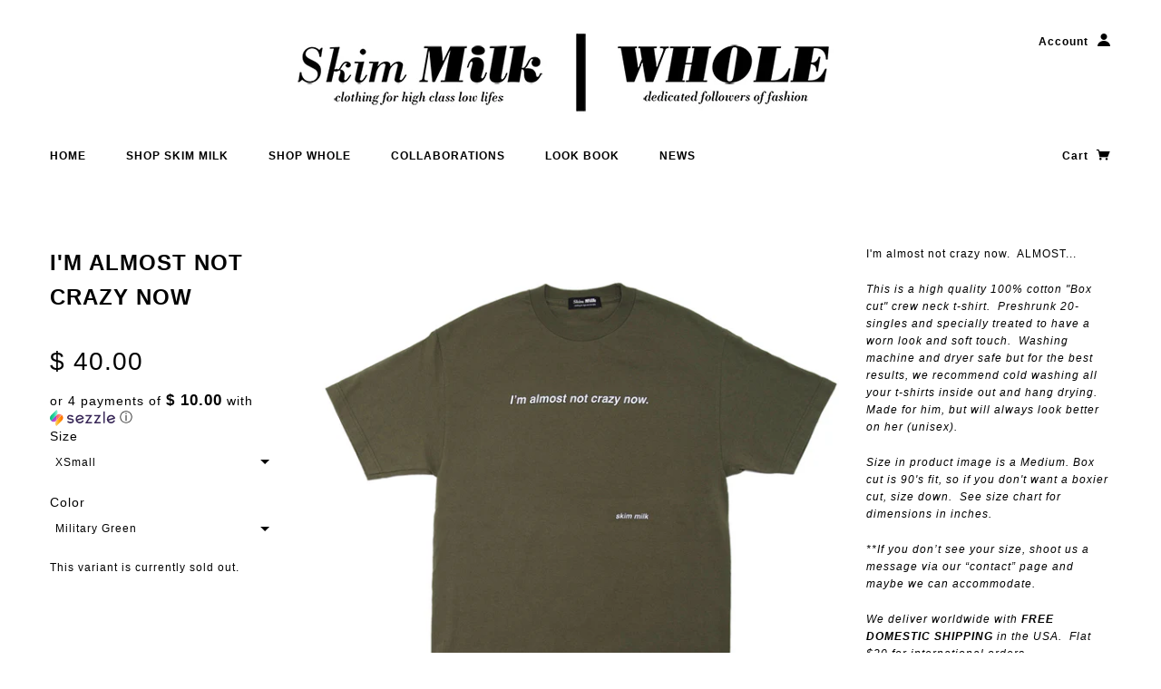

--- FILE ---
content_type: text/html; charset=utf-8
request_url: https://drinkthismilk.com/products/im-almost-not-crazy-now
body_size: 15078
content:
<!doctype html>
<!--[if lt IE 7]> <html class="no-js lt-ie9 lt-ie8 lt-ie7" lang="en"> <![endif]-->
<!--[if IE 7]> <html class="no-js lt-ie9 lt-ie8" lang="en"> <![endif]-->
<!--[if IE 8]> <html class="no-js lt-ie9" lang="en"> <![endif]-->
<!--[if IE 9]> <html class="ie9 no-js"> <![endif]-->
<!--[if (gt IE 9)|!(IE)]><!--> <html class="no-js"> <!--<![endif]-->

<head>

  <!-- Designed by Addam Rodriguez -->

  <meta charset="UTF-8" />
  <meta http-equiv="X-UA-Compatible" content="IE=edge,chrome=1" />
  <meta name="viewport" content="width=device-width, initial-scale=1.0" />
  

  
    <title>I&#39;m almost not crazy now | Skim Milk  I  WHOLE</title>
  
  
  
  <meta name="description" content="I&#39;m almost not crazy now.  ALMOST... This is a high quality 100% cotton &quot;Box cut&quot; crew neck t-shirt.  Preshrunk 20-singles and specially treated to have a worn look and soft touch.  Washing machine and dryer safe but for the best results, we recommend cold washing all your t-shirts inside out and hang drying.  Made for" />
  
  
  <link rel="canonical" href="https://drinkthismilk.com/products/im-almost-not-crazy-now" />
  
  


  <meta property="og:url" content="https://drinkthismilk.com/products/im-almost-not-crazy-now" />
  <meta property="og:title" content="I'm almost not crazy now" />
  <meta property="og:description" content="I&#39;m almost not crazy now.  ALMOST... This is a high quality 100% cotton &quot;Box cut&quot; crew neck t-shirt.  Preshrunk 20-singles and specially treated to have a worn look and soft touch.  Washing machine and dryer safe but for the best results, we recommend cold washing all your t-shirts inside out and hang drying.  Made for him, but will always look better on her (unisex). Size in product image is a Medium. Box cut is 90&#39;s fit, so if you don&#39;t want a boxier cut, size down.  See size chart for dimensions in inches. **If you don’t see your size, shoot" />
  <meta property="og:image" content="//drinkthismilk.com/cdn/shop/products/Im_Almost_Not_Crazy_Now_t_product_1024x1024_028a8c3b-c6f0-4b83-b36f-c214159a8864_medium.jpg?v=1569928289" />

  
  





























  <script>window.performance && window.performance.mark && window.performance.mark('shopify.content_for_header.start');</script><meta name="facebook-domain-verification" content="e9ef5zbeifg29vqe1mln60d1mok6ih">
<meta id="shopify-digital-wallet" name="shopify-digital-wallet" content="/10866554/digital_wallets/dialog">
<meta name="shopify-checkout-api-token" content="cb7283f813776892bdf6f91817823ec2">
<meta id="in-context-paypal-metadata" data-shop-id="10866554" data-venmo-supported="false" data-environment="production" data-locale="en_US" data-paypal-v4="true" data-currency="USD">
<link rel="alternate" type="application/json+oembed" href="https://drinkthismilk.com/products/im-almost-not-crazy-now.oembed">
<script async="async" src="/checkouts/internal/preloads.js?locale=en-US"></script>
<link rel="preconnect" href="https://shop.app" crossorigin="anonymous">
<script async="async" src="https://shop.app/checkouts/internal/preloads.js?locale=en-US&shop_id=10866554" crossorigin="anonymous"></script>
<script id="apple-pay-shop-capabilities" type="application/json">{"shopId":10866554,"countryCode":"US","currencyCode":"USD","merchantCapabilities":["supports3DS"],"merchantId":"gid:\/\/shopify\/Shop\/10866554","merchantName":"Skim Milk  I  WHOLE","requiredBillingContactFields":["postalAddress","email"],"requiredShippingContactFields":["postalAddress","email"],"shippingType":"shipping","supportedNetworks":["visa","masterCard","amex","discover","elo","jcb"],"total":{"type":"pending","label":"Skim Milk  I  WHOLE","amount":"1.00"},"shopifyPaymentsEnabled":true,"supportsSubscriptions":true}</script>
<script id="shopify-features" type="application/json">{"accessToken":"cb7283f813776892bdf6f91817823ec2","betas":["rich-media-storefront-analytics"],"domain":"drinkthismilk.com","predictiveSearch":true,"shopId":10866554,"locale":"en"}</script>
<script>var Shopify = Shopify || {};
Shopify.shop = "drink-this-milk.myshopify.com";
Shopify.locale = "en";
Shopify.currency = {"active":"USD","rate":"1.0"};
Shopify.country = "US";
Shopify.theme = {"name":"Drink This Milk_Revised Theme","id":79905731,"schema_name":null,"schema_version":null,"theme_store_id":null,"role":"main"};
Shopify.theme.handle = "null";
Shopify.theme.style = {"id":null,"handle":null};
Shopify.cdnHost = "drinkthismilk.com/cdn";
Shopify.routes = Shopify.routes || {};
Shopify.routes.root = "/";</script>
<script type="module">!function(o){(o.Shopify=o.Shopify||{}).modules=!0}(window);</script>
<script>!function(o){function n(){var o=[];function n(){o.push(Array.prototype.slice.apply(arguments))}return n.q=o,n}var t=o.Shopify=o.Shopify||{};t.loadFeatures=n(),t.autoloadFeatures=n()}(window);</script>
<script>
  window.ShopifyPay = window.ShopifyPay || {};
  window.ShopifyPay.apiHost = "shop.app\/pay";
  window.ShopifyPay.redirectState = null;
</script>
<script id="shop-js-analytics" type="application/json">{"pageType":"product"}</script>
<script defer="defer" async type="module" src="//drinkthismilk.com/cdn/shopifycloud/shop-js/modules/v2/client.init-shop-cart-sync_BT-GjEfc.en.esm.js"></script>
<script defer="defer" async type="module" src="//drinkthismilk.com/cdn/shopifycloud/shop-js/modules/v2/chunk.common_D58fp_Oc.esm.js"></script>
<script defer="defer" async type="module" src="//drinkthismilk.com/cdn/shopifycloud/shop-js/modules/v2/chunk.modal_xMitdFEc.esm.js"></script>
<script type="module">
  await import("//drinkthismilk.com/cdn/shopifycloud/shop-js/modules/v2/client.init-shop-cart-sync_BT-GjEfc.en.esm.js");
await import("//drinkthismilk.com/cdn/shopifycloud/shop-js/modules/v2/chunk.common_D58fp_Oc.esm.js");
await import("//drinkthismilk.com/cdn/shopifycloud/shop-js/modules/v2/chunk.modal_xMitdFEc.esm.js");

  window.Shopify.SignInWithShop?.initShopCartSync?.({"fedCMEnabled":true,"windoidEnabled":true});

</script>
<script>
  window.Shopify = window.Shopify || {};
  if (!window.Shopify.featureAssets) window.Shopify.featureAssets = {};
  window.Shopify.featureAssets['shop-js'] = {"shop-cart-sync":["modules/v2/client.shop-cart-sync_DZOKe7Ll.en.esm.js","modules/v2/chunk.common_D58fp_Oc.esm.js","modules/v2/chunk.modal_xMitdFEc.esm.js"],"init-fed-cm":["modules/v2/client.init-fed-cm_B6oLuCjv.en.esm.js","modules/v2/chunk.common_D58fp_Oc.esm.js","modules/v2/chunk.modal_xMitdFEc.esm.js"],"shop-cash-offers":["modules/v2/client.shop-cash-offers_D2sdYoxE.en.esm.js","modules/v2/chunk.common_D58fp_Oc.esm.js","modules/v2/chunk.modal_xMitdFEc.esm.js"],"shop-login-button":["modules/v2/client.shop-login-button_QeVjl5Y3.en.esm.js","modules/v2/chunk.common_D58fp_Oc.esm.js","modules/v2/chunk.modal_xMitdFEc.esm.js"],"pay-button":["modules/v2/client.pay-button_DXTOsIq6.en.esm.js","modules/v2/chunk.common_D58fp_Oc.esm.js","modules/v2/chunk.modal_xMitdFEc.esm.js"],"shop-button":["modules/v2/client.shop-button_DQZHx9pm.en.esm.js","modules/v2/chunk.common_D58fp_Oc.esm.js","modules/v2/chunk.modal_xMitdFEc.esm.js"],"avatar":["modules/v2/client.avatar_BTnouDA3.en.esm.js"],"init-windoid":["modules/v2/client.init-windoid_CR1B-cfM.en.esm.js","modules/v2/chunk.common_D58fp_Oc.esm.js","modules/v2/chunk.modal_xMitdFEc.esm.js"],"init-shop-for-new-customer-accounts":["modules/v2/client.init-shop-for-new-customer-accounts_C_vY_xzh.en.esm.js","modules/v2/client.shop-login-button_QeVjl5Y3.en.esm.js","modules/v2/chunk.common_D58fp_Oc.esm.js","modules/v2/chunk.modal_xMitdFEc.esm.js"],"init-shop-email-lookup-coordinator":["modules/v2/client.init-shop-email-lookup-coordinator_BI7n9ZSv.en.esm.js","modules/v2/chunk.common_D58fp_Oc.esm.js","modules/v2/chunk.modal_xMitdFEc.esm.js"],"init-shop-cart-sync":["modules/v2/client.init-shop-cart-sync_BT-GjEfc.en.esm.js","modules/v2/chunk.common_D58fp_Oc.esm.js","modules/v2/chunk.modal_xMitdFEc.esm.js"],"shop-toast-manager":["modules/v2/client.shop-toast-manager_DiYdP3xc.en.esm.js","modules/v2/chunk.common_D58fp_Oc.esm.js","modules/v2/chunk.modal_xMitdFEc.esm.js"],"init-customer-accounts":["modules/v2/client.init-customer-accounts_D9ZNqS-Q.en.esm.js","modules/v2/client.shop-login-button_QeVjl5Y3.en.esm.js","modules/v2/chunk.common_D58fp_Oc.esm.js","modules/v2/chunk.modal_xMitdFEc.esm.js"],"init-customer-accounts-sign-up":["modules/v2/client.init-customer-accounts-sign-up_iGw4briv.en.esm.js","modules/v2/client.shop-login-button_QeVjl5Y3.en.esm.js","modules/v2/chunk.common_D58fp_Oc.esm.js","modules/v2/chunk.modal_xMitdFEc.esm.js"],"shop-follow-button":["modules/v2/client.shop-follow-button_CqMgW2wH.en.esm.js","modules/v2/chunk.common_D58fp_Oc.esm.js","modules/v2/chunk.modal_xMitdFEc.esm.js"],"checkout-modal":["modules/v2/client.checkout-modal_xHeaAweL.en.esm.js","modules/v2/chunk.common_D58fp_Oc.esm.js","modules/v2/chunk.modal_xMitdFEc.esm.js"],"shop-login":["modules/v2/client.shop-login_D91U-Q7h.en.esm.js","modules/v2/chunk.common_D58fp_Oc.esm.js","modules/v2/chunk.modal_xMitdFEc.esm.js"],"lead-capture":["modules/v2/client.lead-capture_BJmE1dJe.en.esm.js","modules/v2/chunk.common_D58fp_Oc.esm.js","modules/v2/chunk.modal_xMitdFEc.esm.js"],"payment-terms":["modules/v2/client.payment-terms_Ci9AEqFq.en.esm.js","modules/v2/chunk.common_D58fp_Oc.esm.js","modules/v2/chunk.modal_xMitdFEc.esm.js"]};
</script>
<script>(function() {
  var isLoaded = false;
  function asyncLoad() {
    if (isLoaded) return;
    isLoaded = true;
    var urls = ["https:\/\/chimpstatic.com\/mcjs-connected\/js\/users\/50679105c9e1a31c51a8b67f9\/81152f6759fd02372ac4dc0b0.js?shop=drink-this-milk.myshopify.com","https:\/\/chimpstatic.com\/mcjs-connected\/js\/users\/50679105c9e1a31c51a8b67f9\/5b7e7446d1104e6b42c221e9a.js?shop=drink-this-milk.myshopify.com","https:\/\/d1639lhkj5l89m.cloudfront.net\/js\/storefront\/uppromote.js?shop=drink-this-milk.myshopify.com"];
    for (var i = 0; i < urls.length; i++) {
      var s = document.createElement('script');
      s.type = 'text/javascript';
      s.async = true;
      s.src = urls[i];
      var x = document.getElementsByTagName('script')[0];
      x.parentNode.insertBefore(s, x);
    }
  };
  if(window.attachEvent) {
    window.attachEvent('onload', asyncLoad);
  } else {
    window.addEventListener('load', asyncLoad, false);
  }
})();</script>
<script id="__st">var __st={"a":10866554,"offset":-28800,"reqid":"fe1ae735-b458-4b17-aa87-100fe1059654-1769282112","pageurl":"drinkthismilk.com\/products\/im-almost-not-crazy-now","u":"38274c5f67fb","p":"product","rtyp":"product","rid":4179120914522};</script>
<script>window.ShopifyPaypalV4VisibilityTracking = true;</script>
<script id="captcha-bootstrap">!function(){'use strict';const t='contact',e='account',n='new_comment',o=[[t,t],['blogs',n],['comments',n],[t,'customer']],c=[[e,'customer_login'],[e,'guest_login'],[e,'recover_customer_password'],[e,'create_customer']],r=t=>t.map((([t,e])=>`form[action*='/${t}']:not([data-nocaptcha='true']) input[name='form_type'][value='${e}']`)).join(','),a=t=>()=>t?[...document.querySelectorAll(t)].map((t=>t.form)):[];function s(){const t=[...o],e=r(t);return a(e)}const i='password',u='form_key',d=['recaptcha-v3-token','g-recaptcha-response','h-captcha-response',i],f=()=>{try{return window.sessionStorage}catch{return}},m='__shopify_v',_=t=>t.elements[u];function p(t,e,n=!1){try{const o=window.sessionStorage,c=JSON.parse(o.getItem(e)),{data:r}=function(t){const{data:e,action:n}=t;return t[m]||n?{data:e,action:n}:{data:t,action:n}}(c);for(const[e,n]of Object.entries(r))t.elements[e]&&(t.elements[e].value=n);n&&o.removeItem(e)}catch(o){console.error('form repopulation failed',{error:o})}}const l='form_type',E='cptcha';function T(t){t.dataset[E]=!0}const w=window,h=w.document,L='Shopify',v='ce_forms',y='captcha';let A=!1;((t,e)=>{const n=(g='f06e6c50-85a8-45c8-87d0-21a2b65856fe',I='https://cdn.shopify.com/shopifycloud/storefront-forms-hcaptcha/ce_storefront_forms_captcha_hcaptcha.v1.5.2.iife.js',D={infoText:'Protected by hCaptcha',privacyText:'Privacy',termsText:'Terms'},(t,e,n)=>{const o=w[L][v],c=o.bindForm;if(c)return c(t,g,e,D).then(n);var r;o.q.push([[t,g,e,D],n]),r=I,A||(h.body.append(Object.assign(h.createElement('script'),{id:'captcha-provider',async:!0,src:r})),A=!0)});var g,I,D;w[L]=w[L]||{},w[L][v]=w[L][v]||{},w[L][v].q=[],w[L][y]=w[L][y]||{},w[L][y].protect=function(t,e){n(t,void 0,e),T(t)},Object.freeze(w[L][y]),function(t,e,n,w,h,L){const[v,y,A,g]=function(t,e,n){const i=e?o:[],u=t?c:[],d=[...i,...u],f=r(d),m=r(i),_=r(d.filter((([t,e])=>n.includes(e))));return[a(f),a(m),a(_),s()]}(w,h,L),I=t=>{const e=t.target;return e instanceof HTMLFormElement?e:e&&e.form},D=t=>v().includes(t);t.addEventListener('submit',(t=>{const e=I(t);if(!e)return;const n=D(e)&&!e.dataset.hcaptchaBound&&!e.dataset.recaptchaBound,o=_(e),c=g().includes(e)&&(!o||!o.value);(n||c)&&t.preventDefault(),c&&!n&&(function(t){try{if(!f())return;!function(t){const e=f();if(!e)return;const n=_(t);if(!n)return;const o=n.value;o&&e.removeItem(o)}(t);const e=Array.from(Array(32),(()=>Math.random().toString(36)[2])).join('');!function(t,e){_(t)||t.append(Object.assign(document.createElement('input'),{type:'hidden',name:u})),t.elements[u].value=e}(t,e),function(t,e){const n=f();if(!n)return;const o=[...t.querySelectorAll(`input[type='${i}']`)].map((({name:t})=>t)),c=[...d,...o],r={};for(const[a,s]of new FormData(t).entries())c.includes(a)||(r[a]=s);n.setItem(e,JSON.stringify({[m]:1,action:t.action,data:r}))}(t,e)}catch(e){console.error('failed to persist form',e)}}(e),e.submit())}));const S=(t,e)=>{t&&!t.dataset[E]&&(n(t,e.some((e=>e===t))),T(t))};for(const o of['focusin','change'])t.addEventListener(o,(t=>{const e=I(t);D(e)&&S(e,y())}));const B=e.get('form_key'),M=e.get(l),P=B&&M;t.addEventListener('DOMContentLoaded',(()=>{const t=y();if(P)for(const e of t)e.elements[l].value===M&&p(e,B);[...new Set([...A(),...v().filter((t=>'true'===t.dataset.shopifyCaptcha))])].forEach((e=>S(e,t)))}))}(h,new URLSearchParams(w.location.search),n,t,e,['guest_login'])})(!0,!0)}();</script>
<script integrity="sha256-4kQ18oKyAcykRKYeNunJcIwy7WH5gtpwJnB7kiuLZ1E=" data-source-attribution="shopify.loadfeatures" defer="defer" src="//drinkthismilk.com/cdn/shopifycloud/storefront/assets/storefront/load_feature-a0a9edcb.js" crossorigin="anonymous"></script>
<script crossorigin="anonymous" defer="defer" src="//drinkthismilk.com/cdn/shopifycloud/storefront/assets/shopify_pay/storefront-65b4c6d7.js?v=20250812"></script>
<script data-source-attribution="shopify.dynamic_checkout.dynamic.init">var Shopify=Shopify||{};Shopify.PaymentButton=Shopify.PaymentButton||{isStorefrontPortableWallets:!0,init:function(){window.Shopify.PaymentButton.init=function(){};var t=document.createElement("script");t.src="https://drinkthismilk.com/cdn/shopifycloud/portable-wallets/latest/portable-wallets.en.js",t.type="module",document.head.appendChild(t)}};
</script>
<script data-source-attribution="shopify.dynamic_checkout.buyer_consent">
  function portableWalletsHideBuyerConsent(e){var t=document.getElementById("shopify-buyer-consent"),n=document.getElementById("shopify-subscription-policy-button");t&&n&&(t.classList.add("hidden"),t.setAttribute("aria-hidden","true"),n.removeEventListener("click",e))}function portableWalletsShowBuyerConsent(e){var t=document.getElementById("shopify-buyer-consent"),n=document.getElementById("shopify-subscription-policy-button");t&&n&&(t.classList.remove("hidden"),t.removeAttribute("aria-hidden"),n.addEventListener("click",e))}window.Shopify?.PaymentButton&&(window.Shopify.PaymentButton.hideBuyerConsent=portableWalletsHideBuyerConsent,window.Shopify.PaymentButton.showBuyerConsent=portableWalletsShowBuyerConsent);
</script>
<script data-source-attribution="shopify.dynamic_checkout.cart.bootstrap">document.addEventListener("DOMContentLoaded",(function(){function t(){return document.querySelector("shopify-accelerated-checkout-cart, shopify-accelerated-checkout")}if(t())Shopify.PaymentButton.init();else{new MutationObserver((function(e,n){t()&&(Shopify.PaymentButton.init(),n.disconnect())})).observe(document.body,{childList:!0,subtree:!0})}}));
</script>
<link id="shopify-accelerated-checkout-styles" rel="stylesheet" media="screen" href="https://drinkthismilk.com/cdn/shopifycloud/portable-wallets/latest/accelerated-checkout-backwards-compat.css" crossorigin="anonymous">
<style id="shopify-accelerated-checkout-cart">
        #shopify-buyer-consent {
  margin-top: 1em;
  display: inline-block;
  width: 100%;
}

#shopify-buyer-consent.hidden {
  display: none;
}

#shopify-subscription-policy-button {
  background: none;
  border: none;
  padding: 0;
  text-decoration: underline;
  font-size: inherit;
  cursor: pointer;
}

#shopify-subscription-policy-button::before {
  box-shadow: none;
}

      </style>

<script>window.performance && window.performance.mark && window.performance.mark('shopify.content_for_header.end');</script>

  <link href="//drinkthismilk.com/cdn/shop/t/2/assets/style.css?v=19978830787726023681699036348" rel="stylesheet" type="text/css" media="all" />

  <!--[if lt IE 8]>
    <script src="//drinkthismilk.com/cdn/shop/t/2/assets/json2.js?v=154133857350868653501449452611" type="text/javascript"></script>
  <![endif]-->

  <!--[if lt IE 9]>
  <script type="text/javascript" src="https://getfirebug.com/firebug-lite.js"></script>
  <script src="//html5shim.googlecode.com/svn/trunk/html5.js" type="text/javascript"></script>
  <script src="//drinkthismilk.com/cdn/shop/t/2/assets/dd_roundies.js?v=75117064764312664521449452610" type="text/javascript"></script>
  <script>
  DD_roundies.addRule('.circle', '45px');
  </script>
  <![endif]-->

  <script src="//drinkthismilk.com/cdn/shop/t/2/assets/custom.modernizr.js?v=44331738608728928201449452610" type="text/javascript"></script>
  <script src="//ajax.googleapis.com/ajax/libs/jquery/1.9.1/jquery.min.js" type="text/javascript"></script>
  <script src="//ajax.googleapis.com/ajax/libs/jqueryui/1.10.3/jquery-ui.min.js" type="text/javascript"></script>
  <script src="//drinkthismilk.com/cdn/shopifycloud/storefront/assets/themes_support/api.jquery-7ab1a3a4.js" type="text/javascript"></script>
  <script src="//drinkthismilk.com/cdn/shopifycloud/storefront/assets/themes_support/option_selection-b017cd28.js" type="text/javascript"></script>

  

  <script>
    var twitterID = '',
    general_external_links_enabled = false,
    general_scroll_to_active_item = true,
    shop_url = 'https://drinkthismilk.com',
    shop_money_format = '$ {{amount}}',
    home_slider_auto_enabled = false,
    home_slider_rotate_frequency = 5000,
    home_widget_twitter_enabled = false,
    home_widget_blog_enabled = false,
    product_zoom_enabled = true,
    product_modal_enabled = true;
  </script>

<!--StartCartCartCustomCode-->
                      
                      <!-- Abandoned Cart Information -->
                      <div id="care-cart-customer-information" style="display:none">
                        {"id":"", "email":"","default_address":null,"first_name":"","last_name":"","name":"" }
                      </div>
                      <!-- Abandoned Cart Information -->
                      
                      <!--  ShopInformation -->
                      <div id="care-cart-shop-information" style="display:none">
                        {"domain":"drink-this-milk.myshopify.com" }
                      </div>
                      <!--  ShopInformation -->
                      
                      <!--EndCareCartCustomCode-->
                      

<link href="https://monorail-edge.shopifysvc.com" rel="dns-prefetch">
<script>(function(){if ("sendBeacon" in navigator && "performance" in window) {try {var session_token_from_headers = performance.getEntriesByType('navigation')[0].serverTiming.find(x => x.name == '_s').description;} catch {var session_token_from_headers = undefined;}var session_cookie_matches = document.cookie.match(/_shopify_s=([^;]*)/);var session_token_from_cookie = session_cookie_matches && session_cookie_matches.length === 2 ? session_cookie_matches[1] : "";var session_token = session_token_from_headers || session_token_from_cookie || "";function handle_abandonment_event(e) {var entries = performance.getEntries().filter(function(entry) {return /monorail-edge.shopifysvc.com/.test(entry.name);});if (!window.abandonment_tracked && entries.length === 0) {window.abandonment_tracked = true;var currentMs = Date.now();var navigation_start = performance.timing.navigationStart;var payload = {shop_id: 10866554,url: window.location.href,navigation_start,duration: currentMs - navigation_start,session_token,page_type: "product"};window.navigator.sendBeacon("https://monorail-edge.shopifysvc.com/v1/produce", JSON.stringify({schema_id: "online_store_buyer_site_abandonment/1.1",payload: payload,metadata: {event_created_at_ms: currentMs,event_sent_at_ms: currentMs}}));}}window.addEventListener('pagehide', handle_abandonment_event);}}());</script>
<script id="web-pixels-manager-setup">(function e(e,d,r,n,o){if(void 0===o&&(o={}),!Boolean(null===(a=null===(i=window.Shopify)||void 0===i?void 0:i.analytics)||void 0===a?void 0:a.replayQueue)){var i,a;window.Shopify=window.Shopify||{};var t=window.Shopify;t.analytics=t.analytics||{};var s=t.analytics;s.replayQueue=[],s.publish=function(e,d,r){return s.replayQueue.push([e,d,r]),!0};try{self.performance.mark("wpm:start")}catch(e){}var l=function(){var e={modern:/Edge?\/(1{2}[4-9]|1[2-9]\d|[2-9]\d{2}|\d{4,})\.\d+(\.\d+|)|Firefox\/(1{2}[4-9]|1[2-9]\d|[2-9]\d{2}|\d{4,})\.\d+(\.\d+|)|Chrom(ium|e)\/(9{2}|\d{3,})\.\d+(\.\d+|)|(Maci|X1{2}).+ Version\/(15\.\d+|(1[6-9]|[2-9]\d|\d{3,})\.\d+)([,.]\d+|)( \(\w+\)|)( Mobile\/\w+|) Safari\/|Chrome.+OPR\/(9{2}|\d{3,})\.\d+\.\d+|(CPU[ +]OS|iPhone[ +]OS|CPU[ +]iPhone|CPU IPhone OS|CPU iPad OS)[ +]+(15[._]\d+|(1[6-9]|[2-9]\d|\d{3,})[._]\d+)([._]\d+|)|Android:?[ /-](13[3-9]|1[4-9]\d|[2-9]\d{2}|\d{4,})(\.\d+|)(\.\d+|)|Android.+Firefox\/(13[5-9]|1[4-9]\d|[2-9]\d{2}|\d{4,})\.\d+(\.\d+|)|Android.+Chrom(ium|e)\/(13[3-9]|1[4-9]\d|[2-9]\d{2}|\d{4,})\.\d+(\.\d+|)|SamsungBrowser\/([2-9]\d|\d{3,})\.\d+/,legacy:/Edge?\/(1[6-9]|[2-9]\d|\d{3,})\.\d+(\.\d+|)|Firefox\/(5[4-9]|[6-9]\d|\d{3,})\.\d+(\.\d+|)|Chrom(ium|e)\/(5[1-9]|[6-9]\d|\d{3,})\.\d+(\.\d+|)([\d.]+$|.*Safari\/(?![\d.]+ Edge\/[\d.]+$))|(Maci|X1{2}).+ Version\/(10\.\d+|(1[1-9]|[2-9]\d|\d{3,})\.\d+)([,.]\d+|)( \(\w+\)|)( Mobile\/\w+|) Safari\/|Chrome.+OPR\/(3[89]|[4-9]\d|\d{3,})\.\d+\.\d+|(CPU[ +]OS|iPhone[ +]OS|CPU[ +]iPhone|CPU IPhone OS|CPU iPad OS)[ +]+(10[._]\d+|(1[1-9]|[2-9]\d|\d{3,})[._]\d+)([._]\d+|)|Android:?[ /-](13[3-9]|1[4-9]\d|[2-9]\d{2}|\d{4,})(\.\d+|)(\.\d+|)|Mobile Safari.+OPR\/([89]\d|\d{3,})\.\d+\.\d+|Android.+Firefox\/(13[5-9]|1[4-9]\d|[2-9]\d{2}|\d{4,})\.\d+(\.\d+|)|Android.+Chrom(ium|e)\/(13[3-9]|1[4-9]\d|[2-9]\d{2}|\d{4,})\.\d+(\.\d+|)|Android.+(UC? ?Browser|UCWEB|U3)[ /]?(15\.([5-9]|\d{2,})|(1[6-9]|[2-9]\d|\d{3,})\.\d+)\.\d+|SamsungBrowser\/(5\.\d+|([6-9]|\d{2,})\.\d+)|Android.+MQ{2}Browser\/(14(\.(9|\d{2,})|)|(1[5-9]|[2-9]\d|\d{3,})(\.\d+|))(\.\d+|)|K[Aa][Ii]OS\/(3\.\d+|([4-9]|\d{2,})\.\d+)(\.\d+|)/},d=e.modern,r=e.legacy,n=navigator.userAgent;return n.match(d)?"modern":n.match(r)?"legacy":"unknown"}(),u="modern"===l?"modern":"legacy",c=(null!=n?n:{modern:"",legacy:""})[u],f=function(e){return[e.baseUrl,"/wpm","/b",e.hashVersion,"modern"===e.buildTarget?"m":"l",".js"].join("")}({baseUrl:d,hashVersion:r,buildTarget:u}),m=function(e){var d=e.version,r=e.bundleTarget,n=e.surface,o=e.pageUrl,i=e.monorailEndpoint;return{emit:function(e){var a=e.status,t=e.errorMsg,s=(new Date).getTime(),l=JSON.stringify({metadata:{event_sent_at_ms:s},events:[{schema_id:"web_pixels_manager_load/3.1",payload:{version:d,bundle_target:r,page_url:o,status:a,surface:n,error_msg:t},metadata:{event_created_at_ms:s}}]});if(!i)return console&&console.warn&&console.warn("[Web Pixels Manager] No Monorail endpoint provided, skipping logging."),!1;try{return self.navigator.sendBeacon.bind(self.navigator)(i,l)}catch(e){}var u=new XMLHttpRequest;try{return u.open("POST",i,!0),u.setRequestHeader("Content-Type","text/plain"),u.send(l),!0}catch(e){return console&&console.warn&&console.warn("[Web Pixels Manager] Got an unhandled error while logging to Monorail."),!1}}}}({version:r,bundleTarget:l,surface:e.surface,pageUrl:self.location.href,monorailEndpoint:e.monorailEndpoint});try{o.browserTarget=l,function(e){var d=e.src,r=e.async,n=void 0===r||r,o=e.onload,i=e.onerror,a=e.sri,t=e.scriptDataAttributes,s=void 0===t?{}:t,l=document.createElement("script"),u=document.querySelector("head"),c=document.querySelector("body");if(l.async=n,l.src=d,a&&(l.integrity=a,l.crossOrigin="anonymous"),s)for(var f in s)if(Object.prototype.hasOwnProperty.call(s,f))try{l.dataset[f]=s[f]}catch(e){}if(o&&l.addEventListener("load",o),i&&l.addEventListener("error",i),u)u.appendChild(l);else{if(!c)throw new Error("Did not find a head or body element to append the script");c.appendChild(l)}}({src:f,async:!0,onload:function(){if(!function(){var e,d;return Boolean(null===(d=null===(e=window.Shopify)||void 0===e?void 0:e.analytics)||void 0===d?void 0:d.initialized)}()){var d=window.webPixelsManager.init(e)||void 0;if(d){var r=window.Shopify.analytics;r.replayQueue.forEach((function(e){var r=e[0],n=e[1],o=e[2];d.publishCustomEvent(r,n,o)})),r.replayQueue=[],r.publish=d.publishCustomEvent,r.visitor=d.visitor,r.initialized=!0}}},onerror:function(){return m.emit({status:"failed",errorMsg:"".concat(f," has failed to load")})},sri:function(e){var d=/^sha384-[A-Za-z0-9+/=]+$/;return"string"==typeof e&&d.test(e)}(c)?c:"",scriptDataAttributes:o}),m.emit({status:"loading"})}catch(e){m.emit({status:"failed",errorMsg:(null==e?void 0:e.message)||"Unknown error"})}}})({shopId: 10866554,storefrontBaseUrl: "https://drinkthismilk.com",extensionsBaseUrl: "https://extensions.shopifycdn.com/cdn/shopifycloud/web-pixels-manager",monorailEndpoint: "https://monorail-edge.shopifysvc.com/unstable/produce_batch",surface: "storefront-renderer",enabledBetaFlags: ["2dca8a86"],webPixelsConfigList: [{"id":"1724580037","configuration":"{\"shopId\":\"10847\",\"env\":\"production\",\"metaData\":\"[]\"}","eventPayloadVersion":"v1","runtimeContext":"STRICT","scriptVersion":"c5d4d7bbb4a4a4292a8a7b5334af7e3d","type":"APP","apiClientId":2773553,"privacyPurposes":[],"dataSharingAdjustments":{"protectedCustomerApprovalScopes":["read_customer_address","read_customer_email","read_customer_name","read_customer_personal_data","read_customer_phone"]}},{"id":"176652485","configuration":"{\"pixel_id\":\"6139533139505813\",\"pixel_type\":\"facebook_pixel\",\"metaapp_system_user_token\":\"-\"}","eventPayloadVersion":"v1","runtimeContext":"OPEN","scriptVersion":"ca16bc87fe92b6042fbaa3acc2fbdaa6","type":"APP","apiClientId":2329312,"privacyPurposes":["ANALYTICS","MARKETING","SALE_OF_DATA"],"dataSharingAdjustments":{"protectedCustomerApprovalScopes":["read_customer_address","read_customer_email","read_customer_name","read_customer_personal_data","read_customer_phone"]}},{"id":"64618693","eventPayloadVersion":"v1","runtimeContext":"LAX","scriptVersion":"1","type":"CUSTOM","privacyPurposes":["MARKETING"],"name":"Meta pixel (migrated)"},{"id":"97583301","eventPayloadVersion":"v1","runtimeContext":"LAX","scriptVersion":"1","type":"CUSTOM","privacyPurposes":["ANALYTICS"],"name":"Google Analytics tag (migrated)"},{"id":"shopify-app-pixel","configuration":"{}","eventPayloadVersion":"v1","runtimeContext":"STRICT","scriptVersion":"0450","apiClientId":"shopify-pixel","type":"APP","privacyPurposes":["ANALYTICS","MARKETING"]},{"id":"shopify-custom-pixel","eventPayloadVersion":"v1","runtimeContext":"LAX","scriptVersion":"0450","apiClientId":"shopify-pixel","type":"CUSTOM","privacyPurposes":["ANALYTICS","MARKETING"]}],isMerchantRequest: false,initData: {"shop":{"name":"Skim Milk  I  WHOLE","paymentSettings":{"currencyCode":"USD"},"myshopifyDomain":"drink-this-milk.myshopify.com","countryCode":"US","storefrontUrl":"https:\/\/drinkthismilk.com"},"customer":null,"cart":null,"checkout":null,"productVariants":[{"price":{"amount":40.0,"currencyCode":"USD"},"product":{"title":"I'm almost not crazy now","vendor":"Skim Milk","id":"4179120914522","untranslatedTitle":"I'm almost not crazy now","url":"\/products\/im-almost-not-crazy-now","type":"Graphic T-Shirt"},"id":"30338644803674","image":{"src":"\/\/drinkthismilk.com\/cdn\/shop\/products\/Im_Almost_Not_Crazy_Now_t_product_1024x1024_028a8c3b-c6f0-4b83-b36f-c214159a8864.jpg?v=1569928289"},"sku":"","title":"XSmall \/ Military Green","untranslatedTitle":"XSmall \/ Military Green"},{"price":{"amount":40.0,"currencyCode":"USD"},"product":{"title":"I'm almost not crazy now","vendor":"Skim Milk","id":"4179120914522","untranslatedTitle":"I'm almost not crazy now","url":"\/products\/im-almost-not-crazy-now","type":"Graphic T-Shirt"},"id":"30338644836442","image":{"src":"\/\/drinkthismilk.com\/cdn\/shop\/products\/Im_Almost_Not_Crazy_Now_t_product_1024x1024_028a8c3b-c6f0-4b83-b36f-c214159a8864.jpg?v=1569928289"},"sku":"","title":"Small \/ Military Green","untranslatedTitle":"Small \/ Military Green"},{"price":{"amount":40.0,"currencyCode":"USD"},"product":{"title":"I'm almost not crazy now","vendor":"Skim Milk","id":"4179120914522","untranslatedTitle":"I'm almost not crazy now","url":"\/products\/im-almost-not-crazy-now","type":"Graphic T-Shirt"},"id":"30338644869210","image":{"src":"\/\/drinkthismilk.com\/cdn\/shop\/products\/Im_Almost_Not_Crazy_Now_t_product_1024x1024_028a8c3b-c6f0-4b83-b36f-c214159a8864.jpg?v=1569928289"},"sku":"","title":"Medium \/ Military Green","untranslatedTitle":"Medium \/ Military Green"},{"price":{"amount":40.0,"currencyCode":"USD"},"product":{"title":"I'm almost not crazy now","vendor":"Skim Milk","id":"4179120914522","untranslatedTitle":"I'm almost not crazy now","url":"\/products\/im-almost-not-crazy-now","type":"Graphic T-Shirt"},"id":"30338644901978","image":{"src":"\/\/drinkthismilk.com\/cdn\/shop\/products\/Im_Almost_Not_Crazy_Now_t_product_1024x1024_028a8c3b-c6f0-4b83-b36f-c214159a8864.jpg?v=1569928289"},"sku":"","title":"Large \/ Military Green","untranslatedTitle":"Large \/ Military Green"},{"price":{"amount":40.0,"currencyCode":"USD"},"product":{"title":"I'm almost not crazy now","vendor":"Skim Milk","id":"4179120914522","untranslatedTitle":"I'm almost not crazy now","url":"\/products\/im-almost-not-crazy-now","type":"Graphic T-Shirt"},"id":"30338644934746","image":{"src":"\/\/drinkthismilk.com\/cdn\/shop\/products\/Im_Almost_Not_Crazy_Now_t_product_1024x1024_028a8c3b-c6f0-4b83-b36f-c214159a8864.jpg?v=1569928289"},"sku":"","title":"XLarge \/ Military Green","untranslatedTitle":"XLarge \/ Military Green"},{"price":{"amount":40.0,"currencyCode":"USD"},"product":{"title":"I'm almost not crazy now","vendor":"Skim Milk","id":"4179120914522","untranslatedTitle":"I'm almost not crazy now","url":"\/products\/im-almost-not-crazy-now","type":"Graphic T-Shirt"},"id":"30338644967514","image":{"src":"\/\/drinkthismilk.com\/cdn\/shop\/products\/Im_Almost_Not_Crazy_Now_t_product_1024x1024_028a8c3b-c6f0-4b83-b36f-c214159a8864.jpg?v=1569928289"},"sku":"","title":"XXLarge \/ Military Green","untranslatedTitle":"XXLarge \/ Military Green"}],"purchasingCompany":null},},"https://drinkthismilk.com/cdn","fcfee988w5aeb613cpc8e4bc33m6693e112",{"modern":"","legacy":""},{"shopId":"10866554","storefrontBaseUrl":"https:\/\/drinkthismilk.com","extensionBaseUrl":"https:\/\/extensions.shopifycdn.com\/cdn\/shopifycloud\/web-pixels-manager","surface":"storefront-renderer","enabledBetaFlags":"[\"2dca8a86\"]","isMerchantRequest":"false","hashVersion":"fcfee988w5aeb613cpc8e4bc33m6693e112","publish":"custom","events":"[[\"page_viewed\",{}],[\"product_viewed\",{\"productVariant\":{\"price\":{\"amount\":40.0,\"currencyCode\":\"USD\"},\"product\":{\"title\":\"I'm almost not crazy now\",\"vendor\":\"Skim Milk\",\"id\":\"4179120914522\",\"untranslatedTitle\":\"I'm almost not crazy now\",\"url\":\"\/products\/im-almost-not-crazy-now\",\"type\":\"Graphic T-Shirt\"},\"id\":\"30338644803674\",\"image\":{\"src\":\"\/\/drinkthismilk.com\/cdn\/shop\/products\/Im_Almost_Not_Crazy_Now_t_product_1024x1024_028a8c3b-c6f0-4b83-b36f-c214159a8864.jpg?v=1569928289\"},\"sku\":\"\",\"title\":\"XSmall \/ Military Green\",\"untranslatedTitle\":\"XSmall \/ Military Green\"}}]]"});</script><script>
  window.ShopifyAnalytics = window.ShopifyAnalytics || {};
  window.ShopifyAnalytics.meta = window.ShopifyAnalytics.meta || {};
  window.ShopifyAnalytics.meta.currency = 'USD';
  var meta = {"product":{"id":4179120914522,"gid":"gid:\/\/shopify\/Product\/4179120914522","vendor":"Skim Milk","type":"Graphic T-Shirt","handle":"im-almost-not-crazy-now","variants":[{"id":30338644803674,"price":4000,"name":"I'm almost not crazy now - XSmall \/ Military Green","public_title":"XSmall \/ Military Green","sku":""},{"id":30338644836442,"price":4000,"name":"I'm almost not crazy now - Small \/ Military Green","public_title":"Small \/ Military Green","sku":""},{"id":30338644869210,"price":4000,"name":"I'm almost not crazy now - Medium \/ Military Green","public_title":"Medium \/ Military Green","sku":""},{"id":30338644901978,"price":4000,"name":"I'm almost not crazy now - Large \/ Military Green","public_title":"Large \/ Military Green","sku":""},{"id":30338644934746,"price":4000,"name":"I'm almost not crazy now - XLarge \/ Military Green","public_title":"XLarge \/ Military Green","sku":""},{"id":30338644967514,"price":4000,"name":"I'm almost not crazy now - XXLarge \/ Military Green","public_title":"XXLarge \/ Military Green","sku":""}],"remote":false},"page":{"pageType":"product","resourceType":"product","resourceId":4179120914522,"requestId":"fe1ae735-b458-4b17-aa87-100fe1059654-1769282112"}};
  for (var attr in meta) {
    window.ShopifyAnalytics.meta[attr] = meta[attr];
  }
</script>
<script class="analytics">
  (function () {
    var customDocumentWrite = function(content) {
      var jquery = null;

      if (window.jQuery) {
        jquery = window.jQuery;
      } else if (window.Checkout && window.Checkout.$) {
        jquery = window.Checkout.$;
      }

      if (jquery) {
        jquery('body').append(content);
      }
    };

    var hasLoggedConversion = function(token) {
      if (token) {
        return document.cookie.indexOf('loggedConversion=' + token) !== -1;
      }
      return false;
    }

    var setCookieIfConversion = function(token) {
      if (token) {
        var twoMonthsFromNow = new Date(Date.now());
        twoMonthsFromNow.setMonth(twoMonthsFromNow.getMonth() + 2);

        document.cookie = 'loggedConversion=' + token + '; expires=' + twoMonthsFromNow;
      }
    }

    var trekkie = window.ShopifyAnalytics.lib = window.trekkie = window.trekkie || [];
    if (trekkie.integrations) {
      return;
    }
    trekkie.methods = [
      'identify',
      'page',
      'ready',
      'track',
      'trackForm',
      'trackLink'
    ];
    trekkie.factory = function(method) {
      return function() {
        var args = Array.prototype.slice.call(arguments);
        args.unshift(method);
        trekkie.push(args);
        return trekkie;
      };
    };
    for (var i = 0; i < trekkie.methods.length; i++) {
      var key = trekkie.methods[i];
      trekkie[key] = trekkie.factory(key);
    }
    trekkie.load = function(config) {
      trekkie.config = config || {};
      trekkie.config.initialDocumentCookie = document.cookie;
      var first = document.getElementsByTagName('script')[0];
      var script = document.createElement('script');
      script.type = 'text/javascript';
      script.onerror = function(e) {
        var scriptFallback = document.createElement('script');
        scriptFallback.type = 'text/javascript';
        scriptFallback.onerror = function(error) {
                var Monorail = {
      produce: function produce(monorailDomain, schemaId, payload) {
        var currentMs = new Date().getTime();
        var event = {
          schema_id: schemaId,
          payload: payload,
          metadata: {
            event_created_at_ms: currentMs,
            event_sent_at_ms: currentMs
          }
        };
        return Monorail.sendRequest("https://" + monorailDomain + "/v1/produce", JSON.stringify(event));
      },
      sendRequest: function sendRequest(endpointUrl, payload) {
        // Try the sendBeacon API
        if (window && window.navigator && typeof window.navigator.sendBeacon === 'function' && typeof window.Blob === 'function' && !Monorail.isIos12()) {
          var blobData = new window.Blob([payload], {
            type: 'text/plain'
          });

          if (window.navigator.sendBeacon(endpointUrl, blobData)) {
            return true;
          } // sendBeacon was not successful

        } // XHR beacon

        var xhr = new XMLHttpRequest();

        try {
          xhr.open('POST', endpointUrl);
          xhr.setRequestHeader('Content-Type', 'text/plain');
          xhr.send(payload);
        } catch (e) {
          console.log(e);
        }

        return false;
      },
      isIos12: function isIos12() {
        return window.navigator.userAgent.lastIndexOf('iPhone; CPU iPhone OS 12_') !== -1 || window.navigator.userAgent.lastIndexOf('iPad; CPU OS 12_') !== -1;
      }
    };
    Monorail.produce('monorail-edge.shopifysvc.com',
      'trekkie_storefront_load_errors/1.1',
      {shop_id: 10866554,
      theme_id: 79905731,
      app_name: "storefront",
      context_url: window.location.href,
      source_url: "//drinkthismilk.com/cdn/s/trekkie.storefront.8d95595f799fbf7e1d32231b9a28fd43b70c67d3.min.js"});

        };
        scriptFallback.async = true;
        scriptFallback.src = '//drinkthismilk.com/cdn/s/trekkie.storefront.8d95595f799fbf7e1d32231b9a28fd43b70c67d3.min.js';
        first.parentNode.insertBefore(scriptFallback, first);
      };
      script.async = true;
      script.src = '//drinkthismilk.com/cdn/s/trekkie.storefront.8d95595f799fbf7e1d32231b9a28fd43b70c67d3.min.js';
      first.parentNode.insertBefore(script, first);
    };
    trekkie.load(
      {"Trekkie":{"appName":"storefront","development":false,"defaultAttributes":{"shopId":10866554,"isMerchantRequest":null,"themeId":79905731,"themeCityHash":"14954227413929536368","contentLanguage":"en","currency":"USD","eventMetadataId":"d4180c9c-5705-4010-a3b5-e9e660203296"},"isServerSideCookieWritingEnabled":true,"monorailRegion":"shop_domain","enabledBetaFlags":["65f19447"]},"Session Attribution":{},"S2S":{"facebookCapiEnabled":true,"source":"trekkie-storefront-renderer","apiClientId":580111}}
    );

    var loaded = false;
    trekkie.ready(function() {
      if (loaded) return;
      loaded = true;

      window.ShopifyAnalytics.lib = window.trekkie;

      var originalDocumentWrite = document.write;
      document.write = customDocumentWrite;
      try { window.ShopifyAnalytics.merchantGoogleAnalytics.call(this); } catch(error) {};
      document.write = originalDocumentWrite;

      window.ShopifyAnalytics.lib.page(null,{"pageType":"product","resourceType":"product","resourceId":4179120914522,"requestId":"fe1ae735-b458-4b17-aa87-100fe1059654-1769282112","shopifyEmitted":true});

      var match = window.location.pathname.match(/checkouts\/(.+)\/(thank_you|post_purchase)/)
      var token = match? match[1]: undefined;
      if (!hasLoggedConversion(token)) {
        setCookieIfConversion(token);
        window.ShopifyAnalytics.lib.track("Viewed Product",{"currency":"USD","variantId":30338644803674,"productId":4179120914522,"productGid":"gid:\/\/shopify\/Product\/4179120914522","name":"I'm almost not crazy now - XSmall \/ Military Green","price":"40.00","sku":"","brand":"Skim Milk","variant":"XSmall \/ Military Green","category":"Graphic T-Shirt","nonInteraction":true,"remote":false},undefined,undefined,{"shopifyEmitted":true});
      window.ShopifyAnalytics.lib.track("monorail:\/\/trekkie_storefront_viewed_product\/1.1",{"currency":"USD","variantId":30338644803674,"productId":4179120914522,"productGid":"gid:\/\/shopify\/Product\/4179120914522","name":"I'm almost not crazy now - XSmall \/ Military Green","price":"40.00","sku":"","brand":"Skim Milk","variant":"XSmall \/ Military Green","category":"Graphic T-Shirt","nonInteraction":true,"remote":false,"referer":"https:\/\/drinkthismilk.com\/products\/im-almost-not-crazy-now"});
      }
    });


        var eventsListenerScript = document.createElement('script');
        eventsListenerScript.async = true;
        eventsListenerScript.src = "//drinkthismilk.com/cdn/shopifycloud/storefront/assets/shop_events_listener-3da45d37.js";
        document.getElementsByTagName('head')[0].appendChild(eventsListenerScript);

})();</script>
  <script>
  if (!window.ga || (window.ga && typeof window.ga !== 'function')) {
    window.ga = function ga() {
      (window.ga.q = window.ga.q || []).push(arguments);
      if (window.Shopify && window.Shopify.analytics && typeof window.Shopify.analytics.publish === 'function') {
        window.Shopify.analytics.publish("ga_stub_called", {}, {sendTo: "google_osp_migration"});
      }
      console.error("Shopify's Google Analytics stub called with:", Array.from(arguments), "\nSee https://help.shopify.com/manual/promoting-marketing/pixels/pixel-migration#google for more information.");
    };
    if (window.Shopify && window.Shopify.analytics && typeof window.Shopify.analytics.publish === 'function') {
      window.Shopify.analytics.publish("ga_stub_initialized", {}, {sendTo: "google_osp_migration"});
    }
  }
</script>
<script
  defer
  src="https://drinkthismilk.com/cdn/shopifycloud/perf-kit/shopify-perf-kit-3.0.4.min.js"
  data-application="storefront-renderer"
  data-shop-id="10866554"
  data-render-region="gcp-us-east1"
  data-page-type="product"
  data-theme-instance-id="79905731"
  data-theme-name=""
  data-theme-version=""
  data-monorail-region="shop_domain"
  data-resource-timing-sampling-rate="10"
  data-shs="true"
  data-shs-beacon="true"
  data-shs-export-with-fetch="true"
  data-shs-logs-sample-rate="1"
  data-shs-beacon-endpoint="https://drinkthismilk.com/api/collect"
></script>
</head>


<body class="page-i-39-m-almost-not-crazy-now template-product">

  <header class="main-header">
    <div class="bg"></div>
    <div class="row top">
      <div class="columns logo-center">
        <h1 class="title clearfix" role="banner">
  
    <a href="/" role="banner" title="Skim Milk  I  WHOLE">
    <img src="//drinkthismilk.com/cdn/shop/t/2/assets/checkout_logo_image.png?v=105356614429686763711450542896" data-retina="//drinkthismilk.com/cdn/shop/t/2/assets/logo-retina.png?v=96894947433876737551450542896" alt="Skim Milk  I  WHOLE"> 
    </a>
  
</h1>
      </div>

      <div class="search-account columns">
        <div class="menu">
  

  
    <a class="account-open" href="#">Account<span aria-hidden="true" class="glyph account"></span></a>
  
    
</div>

<div class="searchbar-container">
  <form  action="/search" method="get" role="search">
    
    <input name="q" type="text" placeholder="Search store..." class="search-box hint text" />
    
    <button class="glyph search"></button>
  </form>
  <a href="#" aria-hidden="true" class="searchbar-close glyph cross"></a>
</div>

<div class="account-container">
  
    <a href="https://drinkthismilk.com/customer_authentication/redirect?locale=en&amp;region_country=US" id="customer_login_link">Log in</a> <span class="font-normal">or</span> <a href="https://shopify.com/10866554/account?locale=en" id="customer_register_link">Sign Up</a>
  
  <a href="#" aria-hidden="true" class="account-close glyph cross"></a>
</div>




      </div>
      
    </div><!-- .row -->

    <div class="bottom-row">
      <div class="row">
        <div class="columns menu-container">
          <div class="main-menu">
  <nav role="navigation" class="widescreen clearfix">
    <ul class="font-nav">
      
          
          

          
          
          
          
            <li class="nav-item">
              <a class="nav-item-link" href="/">
                Home
              </a>
            </li>
          

      
          
          

          
          
          
          
            <li class="nav-item">
              <a class="nav-item-link" href="/collections/skim-milk">
                Shop Skim Milk
              </a>
            </li>
          

      
          
          

          
          
          
          
            <li class="nav-item">
              <a class="nav-item-link" href="/collections/whole-milk">
                Shop WHOLE
              </a>
            </li>
          

      
          
          

          
          
          
          
            <li class="nav-item">
              <a class="nav-item-link" href="/collections/collaborations">
                Collaborations
              </a>
            </li>
          

      
          
          

          
          
          
          
            <li class="nav-item">
              <a class="nav-item-link" href="/pages/skim-milk-and-whole-ss19">
                LOOK BOOK
              </a>
            </li>
          

      
          
          

          
          
          
          
            <li class="nav-item">
              <a class="nav-item-link" href="/blogs/news">
                NEWS
              </a>
            </li>
          

      
    </ul>
  </nav>

</div>

        </div>
        
        <div class="columns cart-container">
           <div class="cart">
 	<div class="show-for-medium-up">
	  <a class="cart-link" href="/cart">Cart <span class="number-wrapper hide">(<span class="number">0</span>)</span><span aria-hidden="true" class="glyph cart"></span></a>

		<div class="recently-added">
		  <table width="100%">
			  <thead>
			    <tr>
			      <td colspan="3">Recently Added</td>
			    </tr>
			  </thead>
			  
			  <tbody>
					

			  </tbody>

			  <tfoot>
			    <tr>
						<td class="items-count"><a href="/cart"><span class="number">0</span> Items</a></td>
						<td colspan="2" class="text-right"><strong>TOTAL <span class="total-price" style="margin-left:5px;">$ 0.00</span></strong></td>
			    </tr>
			  </tfoot>
			  
			</table>

			<div class="row"> 
			  <div class="checkout columns">
			    <a class="button" href="/cart">Go to Checkout</a>
			  </div><!-- #cart-meta -->
			</div>

			<div class="error">
			  <p>The item you just added is unavailable. Please select another product or variant.</p>
			</div>

		</div>
	</div>

	<div class="show-for-small hide-for-ie9-down">
		<div class="recently-added-mask hide"></div>
		<div class="recently-added mobile">
			<a aria-hidden="true" class="close glyph cross"></a>
			

			<div class="row">
				<div class="columns">
					<p><strong>RECENTLY ADDED</strong></p>
					<p class="mobile-item"></p>
					<p class="items-count"><a href="/cart"><span class="number">0</span> Items</a></p>
					<p><strong>TOTAL <span class="total-price" style="margin-left:5px;">$ 0.00</span></strong></p>
				</div>
			</div>

			<div class="row">
			  <div class="checkout columns">
			    <a class="button" href="/cart">Go to Checkout</a>
			  </div><!-- #cart-meta -->
			</div>

			<div class="error">
			  <p>The item you just added is unavailable. Please select another product or variant.</p>
			</div>

		</div>
	</div>


</div>


        </div>

        <div class="mobile-tools">
          <a class="glyph menu" href=""></a>
          
          
          <a href="/account" class="glyph account"></a>
          
          <a href="/cart" class="glyph cart"></a>

        </div>
      </div>
    </div>

    <div class="main-menu-dropdown-panel">
      <div class="row">
      
      </div>
    </div>

    <div class="mobile-menu">
      <nav role="navigation">
  <ul class="font-nav">
    
        
        

        
        
        
        
          <li class="nav-item">
            <a class="nav-item-link" href="/">
              Home
            </a>
          </li>
        

    
        
        

        
        
        
        
          <li class="nav-item">
            <a class="nav-item-link" href="/collections/skim-milk">
              Shop Skim Milk
            </a>
          </li>
        

    
        
        

        
        
        
        
          <li class="nav-item">
            <a class="nav-item-link" href="/collections/whole-milk">
              Shop WHOLE
            </a>
          </li>
        

    
        
        

        
        
        
        
          <li class="nav-item">
            <a class="nav-item-link" href="/collections/collaborations">
              Collaborations
            </a>
          </li>
        

    
        
        

        
        
        
        
          <li class="nav-item">
            <a class="nav-item-link" href="/pages/skim-milk-and-whole-ss19">
              LOOK BOOK
            </a>
          </li>
        

    
        
        

        
        
        
        
          <li class="nav-item">
            <a class="nav-item-link" href="/blogs/news">
              NEWS
            </a>
          </li>
        

    
  </ul>
</nav>

    </div>

    <div class="row">
      <div class="header-divider"></div>
    </div>

  </header>

  <section class="main-content">
    
      <header>
  <div class="row show-for-medium-up">
    <div class="columns">
      
        <ul class="breadcrumbs colored-links">
   <li><a href="/">Home</a></li>
   
      
       <li><a href="/collections/all">Products</a></li>
      
       <li>I'm almost not crazy now</li>
         
</ul>
      
    </div>
  </div>
  <div class="previous-next row">
    
  </div>
</header>

<article class="row" itemscope itemtype="http://schema.org/Product">
  <meta itemprop="url" content="https://drinkthismilk.com/products/im-almost-not-crazy-now" />
  <meta itemprop="image" content="//drinkthismilk.com/cdn/shop/products/Im_Almost_Not_Crazy_Now_t_product_1024x1024_028a8c3b-c6f0-4b83-b36f-c214159a8864_grande.jpg?v=1569928289" />

  <div class="positions active hide-for-js">
    <div data-position="title-vendor">
      <h1 class="page-title" itemprop="name">I'm almost not crazy now</h1>
      
    </div>
      

    <div data-position="prices">
      <div class="prices">
        <div itemprop="offers" itemscope itemtype="http://schema.org/Offer">
          <meta itemprop="priceCurrency" content="USD" />

          
            <link itemprop="availability" href="http://schema.org/OutOfStock" />
          

          <p>
            
            <span class="actual-price" itemprop="price">$ 40.00</span>&nbsp;<span class="compare-price"></span>
          </p>
        </div>
      </div>
    </div>

    <div data-position="photos">
      <div class="photos" >
        <div class="container clearfix">

          
          <a class="photo" href="//drinkthismilk.com/cdn/shop/products/Im_Almost_Not_Crazy_Now_t_product_1024x1024_028a8c3b-c6f0-4b83-b36f-c214159a8864_1024x1024.jpg?v=1569928289" data-zoom="//drinkthismilk.com/cdn/shop/products/Im_Almost_Not_Crazy_Now_t_product_1024x1024_028a8c3b-c6f0-4b83-b36f-c214159a8864_1024x1024.jpg?v=1569928289" rel="gallery" data-image-id="12847533555802">
            <img src="//drinkthismilk.com/cdn/shop/products/Im_Almost_Not_Crazy_Now_t_product_1024x1024_028a8c3b-c6f0-4b83-b36f-c214159a8864_grande.jpg?v=1569928289" alt="I&#39;m almost not crazy now" />
          </a>
          
          <a class="photo" href="//drinkthismilk.com/cdn/shop/products/SS18_Size_Chart_new_fc65422a-f16b-4933-a29e-eba693af309a_1024x1024.jpg?v=1569928289" data-zoom="//drinkthismilk.com/cdn/shop/products/SS18_Size_Chart_new_fc65422a-f16b-4933-a29e-eba693af309a_1024x1024.jpg?v=1569928289" rel="gallery" data-image-id="12847528771674">
            <img src="//drinkthismilk.com/cdn/shop/products/SS18_Size_Chart_new_fc65422a-f16b-4933-a29e-eba693af309a_grande.jpg?v=1569928289" alt="I&#39;m almost not crazy now" />
          </a>
          
          <a class="photo" href="//drinkthismilk.com/cdn/shop/products/PG_I_m_Almost_Not_Crazy_Now_1024x1024.jpg?v=1569928320" data-zoom="//drinkthismilk.com/cdn/shop/products/PG_I_m_Almost_Not_Crazy_Now_1024x1024.jpg?v=1569928320" rel="gallery" data-image-id="12847538438234">
            <img src="//drinkthismilk.com/cdn/shop/products/PG_I_m_Almost_Not_Crazy_Now_grande.jpg?v=1569928320" alt="I&#39;m almost not crazy now" />
          </a>
          
        </div>
      </div>
    </div>

    <div data-position="thumbs">
      <div class="thumbs">
        
          <ul class="clearfix row">
            
              <li class="thumb">
                <img src="//drinkthismilk.com/cdn/shop/products/Im_Almost_Not_Crazy_Now_t_product_1024x1024_028a8c3b-c6f0-4b83-b36f-c214159a8864_compact.jpg?v=1569928289" alt="I&#39;m almost not crazy now" />
              </li>
            
              <li class="thumb">
                <img src="//drinkthismilk.com/cdn/shop/products/SS18_Size_Chart_new_fc65422a-f16b-4933-a29e-eba693af309a_compact.jpg?v=1569928289" alt="I&#39;m almost not crazy now" />
              </li>
            
              <li class="thumb">
                <img src="//drinkthismilk.com/cdn/shop/products/PG_I_m_Almost_Not_Crazy_Now_compact.jpg?v=1569928320" alt="I&#39;m almost not crazy now" />
              </li>
            
          </ul>
        
      </div>
    </div>
    
    <div data-position="cart-form">
      <form class="cart-form custom" action="/cart/add" method="post" enctype="multipart/form-data">  
        <div class="variants ">
          <select id="variant-listbox" name="id" class="medium">
            
              <option DISABLED selected="selected"  value="30338644803674">XSmall / Military Green - $ 40.00</option>
            
              <option DISABLED  value="30338644836442">Small / Military Green - $ 40.00</option>
            
              <option DISABLED  value="30338644869210">Medium / Military Green - $ 40.00</option>
            
              <option DISABLED  value="30338644901978">Large / Military Green - $ 40.00</option>
            
              <option DISABLED  value="30338644934746">XLarge / Military Green - $ 40.00</option>
            
              <option DISABLED  value="30338644967514">XXLarge / Military Green - $ 40.00</option>
            
          </select>
        </div>

        <div class="quanity-cart-row clearfix">
          <div class="quantity">
  <label for="quantity">Quantity</label>
  <input id="quantity" type="number" name="quantity" min="1" value="1" />
</div>

          <div class="add-to-cart">
            <input type="submit" name="add" id="add" value="Add to cart" class="purchase button">
          </div>
        </div>
      </form>
      
      <div class="product-unavailable">
  
    <p class="error">This variant is currently sold out.</p>
  

  
</div>

    </div>

    <div data-position="description">
      <div class="description" >
        <div itemprop="description" class="rte-content">
          <p>I'm almost not crazy now.  ALMOST...</p>
<p><em>This is a high quality 100% cotton "Box cut" crew neck t-shirt.  Preshrunk 20-singles and specially treated to have a worn look and soft touch.  Washing machine and dryer safe but for the best results, we recommend cold washing all your t-shirts inside out and hang drying.  Made for him, but will always look better on her (unisex). </em></p>
<p><em>Size in product image is a Medium. Box cut is 90's fit, so if you don't want a boxier cut, size down.  See size chart for dimensions in inches.<br></em></p>
<p><em>**If you don’t see your size, shoot us a message via our “contact” page and maybe we can accommodate.</em></p>
<p><em><span>We deliver worldwide with <strong>FREE DOMESTIC SHIPPING</strong> in the USA.  Flat $20 for international orders.</span></em></p>
        </div>
      </div>
    </div>

  </div>

  <!-- Positions & Ordering -->

  <!-- Mobile -->
  <div class="positions show-for-small columns">
    <div data-position="title-vendor"></div>
    <div data-position="prices"></div>
    <div data-position="photos"></div>
    <div data-position="thumbs" class="text-center"></div>
    <div data-position="cart-form"></div>
    <div data-position="description"></div>
  </div>

  <!-- Medium Screens -->
  <div class="positions show-for-medium-only">
    <div class="columns large-6">
      <div data-position="title-vendor"></div>
      <div data-position="prices"></div>
      <div data-position="cart-form"></div>
      <div data-position="thumbs"></div>
      <div data-position="description"></div>
    </div>

    <div class="columns large-6">
      <div data-position="photos"></div>
    </div>
  </div>

  <!-- Large Screens -->
  <div class="positions show-for-large-up">
    <div class="columns large-3">
      
        <div data-position="title-vendor"></div>
      
      
        <div data-position="prices"></div>
      
      
        <div data-position="cart-form"></div>
      
      
      
    </div>

    <div class="columns large-6">
      <div data-position="photos"></div>
      
        <div data-position="thumbs" class="text-center"></div>
      
    </div>

    <div class="columns large-3">
      
      
      
      
      
        <div data-position="description"></div>
      
    </div>
  </div>
</article>






  <div class="modal">
    <div class="loading"></div>
    <a aria-hidden="true" class="prev glyph slider-left"></a>
    <a aria-hidden="true" class="close glyph cross"></a>
    <a aria-hidden="true" class="next glyph slider-right"></a>
    <div class="slides"></div>
  </div>
  <div class="modal-mask"></div>


<script>
  // variables to pass to shop.js
  var selectCallback = '';
  var product_title = 'I&#39;m almost not crazy now';
  var product_variant_size = 6;
  var product_options_size = 2;
  var product_options_first = 'Size';
  var product_json = {"id":4179120914522,"title":"I'm almost not crazy now","handle":"im-almost-not-crazy-now","description":"\u003cp\u003eI'm almost not crazy now.  ALMOST...\u003c\/p\u003e\n\u003cp\u003e\u003cem\u003eThis is a high quality 100% cotton \"Box cut\" crew neck t-shirt.  Preshrunk 20-singles and specially treated to have a worn look and soft touch.  Washing machine and dryer safe but for the best results, we recommend cold washing all your t-shirts inside out and hang drying.  Made for him, but will always look better on her (unisex). \u003c\/em\u003e\u003c\/p\u003e\n\u003cp\u003e\u003cem\u003eSize in product image is a Medium. Box cut is 90's fit, so if you don't want a boxier cut, size down.  See size chart for dimensions in inches.\u003cbr\u003e\u003c\/em\u003e\u003c\/p\u003e\n\u003cp\u003e\u003cem\u003e**If you don’t see your size, shoot us a message via our “contact” page and maybe we can accommodate.\u003c\/em\u003e\u003c\/p\u003e\n\u003cp\u003e\u003cem\u003e\u003cspan\u003eWe deliver worldwide with \u003cstrong\u003eFREE DOMESTIC SHIPPING\u003c\/strong\u003e in the USA.  Flat $20 for international orders.\u003c\/span\u003e\u003c\/em\u003e\u003c\/p\u003e","published_at":"2019-10-01T04:10:30-07:00","created_at":"2019-10-01T04:10:30-07:00","vendor":"Skim Milk","type":"Graphic T-Shirt","tags":["i'm almost not crazy now","skim milk","skimmilk"],"price":4000,"price_min":4000,"price_max":4000,"available":false,"price_varies":false,"compare_at_price":null,"compare_at_price_min":0,"compare_at_price_max":0,"compare_at_price_varies":false,"variants":[{"id":30338644803674,"title":"XSmall \/ Military Green","option1":"XSmall","option2":"Military Green","option3":null,"sku":"","requires_shipping":true,"taxable":true,"featured_image":null,"available":false,"name":"I'm almost not crazy now - XSmall \/ Military Green","public_title":"XSmall \/ Military Green","options":["XSmall","Military Green"],"price":4000,"weight":0,"compare_at_price":null,"inventory_quantity":0,"inventory_management":"shopify","inventory_policy":"deny","barcode":"","requires_selling_plan":false,"selling_plan_allocations":[]},{"id":30338644836442,"title":"Small \/ Military Green","option1":"Small","option2":"Military Green","option3":null,"sku":"","requires_shipping":true,"taxable":true,"featured_image":null,"available":false,"name":"I'm almost not crazy now - Small \/ Military Green","public_title":"Small \/ Military Green","options":["Small","Military Green"],"price":4000,"weight":0,"compare_at_price":null,"inventory_quantity":0,"inventory_management":"shopify","inventory_policy":"deny","barcode":"","requires_selling_plan":false,"selling_plan_allocations":[]},{"id":30338644869210,"title":"Medium \/ Military Green","option1":"Medium","option2":"Military Green","option3":null,"sku":"","requires_shipping":true,"taxable":true,"featured_image":null,"available":false,"name":"I'm almost not crazy now - Medium \/ Military Green","public_title":"Medium \/ Military Green","options":["Medium","Military Green"],"price":4000,"weight":0,"compare_at_price":null,"inventory_quantity":0,"inventory_management":"shopify","inventory_policy":"deny","barcode":"","requires_selling_plan":false,"selling_plan_allocations":[]},{"id":30338644901978,"title":"Large \/ Military Green","option1":"Large","option2":"Military Green","option3":null,"sku":"","requires_shipping":true,"taxable":true,"featured_image":null,"available":false,"name":"I'm almost not crazy now - Large \/ Military Green","public_title":"Large \/ Military Green","options":["Large","Military Green"],"price":4000,"weight":0,"compare_at_price":null,"inventory_quantity":0,"inventory_management":"shopify","inventory_policy":"deny","barcode":"","requires_selling_plan":false,"selling_plan_allocations":[]},{"id":30338644934746,"title":"XLarge \/ Military Green","option1":"XLarge","option2":"Military Green","option3":null,"sku":"","requires_shipping":true,"taxable":true,"featured_image":null,"available":false,"name":"I'm almost not crazy now - XLarge \/ Military Green","public_title":"XLarge \/ Military Green","options":["XLarge","Military Green"],"price":4000,"weight":0,"compare_at_price":null,"inventory_quantity":0,"inventory_management":"shopify","inventory_policy":"deny","barcode":"","requires_selling_plan":false,"selling_plan_allocations":[]},{"id":30338644967514,"title":"XXLarge \/ Military Green","option1":"XXLarge","option2":"Military Green","option3":null,"sku":"","requires_shipping":true,"taxable":true,"featured_image":null,"available":false,"name":"I'm almost not crazy now - XXLarge \/ Military Green","public_title":"XXLarge \/ Military Green","options":["XXLarge","Military Green"],"price":4000,"weight":0,"compare_at_price":null,"inventory_quantity":0,"inventory_management":"shopify","inventory_policy":"deny","barcode":"","requires_selling_plan":false,"selling_plan_allocations":[]}],"images":["\/\/drinkthismilk.com\/cdn\/shop\/products\/Im_Almost_Not_Crazy_Now_t_product_1024x1024_028a8c3b-c6f0-4b83-b36f-c214159a8864.jpg?v=1569928289","\/\/drinkthismilk.com\/cdn\/shop\/products\/SS18_Size_Chart_new_fc65422a-f16b-4933-a29e-eba693af309a.jpg?v=1569928289","\/\/drinkthismilk.com\/cdn\/shop\/products\/PG_I_m_Almost_Not_Crazy_Now.jpg?v=1569928320"],"featured_image":"\/\/drinkthismilk.com\/cdn\/shop\/products\/Im_Almost_Not_Crazy_Now_t_product_1024x1024_028a8c3b-c6f0-4b83-b36f-c214159a8864.jpg?v=1569928289","options":["Size","Color"],"media":[{"alt":null,"id":1834020143194,"position":1,"preview_image":{"aspect_ratio":1.0,"height":1024,"width":1024,"src":"\/\/drinkthismilk.com\/cdn\/shop\/products\/Im_Almost_Not_Crazy_Now_t_product_1024x1024_028a8c3b-c6f0-4b83-b36f-c214159a8864.jpg?v=1569928289"},"aspect_ratio":1.0,"height":1024,"media_type":"image","src":"\/\/drinkthismilk.com\/cdn\/shop\/products\/Im_Almost_Not_Crazy_Now_t_product_1024x1024_028a8c3b-c6f0-4b83-b36f-c214159a8864.jpg?v=1569928289","width":1024},{"alt":null,"id":1834015391834,"position":2,"preview_image":{"aspect_ratio":0.772,"height":1582,"width":1222,"src":"\/\/drinkthismilk.com\/cdn\/shop\/products\/SS18_Size_Chart_new_fc65422a-f16b-4933-a29e-eba693af309a.jpg?v=1569928289"},"aspect_ratio":0.772,"height":1582,"media_type":"image","src":"\/\/drinkthismilk.com\/cdn\/shop\/products\/SS18_Size_Chart_new_fc65422a-f16b-4933-a29e-eba693af309a.jpg?v=1569928289","width":1222},{"alt":null,"id":1834025025626,"position":3,"preview_image":{"aspect_ratio":0.8,"height":4587,"width":3669,"src":"\/\/drinkthismilk.com\/cdn\/shop\/products\/PG_I_m_Almost_Not_Crazy_Now.jpg?v=1569928320"},"aspect_ratio":0.8,"height":4587,"media_type":"image","src":"\/\/drinkthismilk.com\/cdn\/shop\/products\/PG_I_m_Almost_Not_Crazy_Now.jpg?v=1569928320","width":3669}],"requires_selling_plan":false,"selling_plan_groups":[],"content":"\u003cp\u003eI'm almost not crazy now.  ALMOST...\u003c\/p\u003e\n\u003cp\u003e\u003cem\u003eThis is a high quality 100% cotton \"Box cut\" crew neck t-shirt.  Preshrunk 20-singles and specially treated to have a worn look and soft touch.  Washing machine and dryer safe but for the best results, we recommend cold washing all your t-shirts inside out and hang drying.  Made for him, but will always look better on her (unisex). \u003c\/em\u003e\u003c\/p\u003e\n\u003cp\u003e\u003cem\u003eSize in product image is a Medium. Box cut is 90's fit, so if you don't want a boxier cut, size down.  See size chart for dimensions in inches.\u003cbr\u003e\u003c\/em\u003e\u003c\/p\u003e\n\u003cp\u003e\u003cem\u003e**If you don’t see your size, shoot us a message via our “contact” page and maybe we can accommodate.\u003c\/em\u003e\u003c\/p\u003e\n\u003cp\u003e\u003cem\u003e\u003cspan\u003eWe deliver worldwide with \u003cstrong\u003eFREE DOMESTIC SHIPPING\u003c\/strong\u003e in the USA.  Flat $20 for international orders.\u003c\/span\u003e\u003c\/em\u003e\u003c\/p\u003e"};

  // Looking for the selectCallback function?
  // You can find it by searching 'selectCallback' in the assets > shop.js
</script>


<script src="https://widget.sezzle.com/v1/javascript/price-widget?uuid=b2abe6e1-fd12-42d8-858a-ce12176fb0fa"></script>
  </section>

  <footer class="main-footer">

    <div class="row bottom">
      <div class="column-1 large-4 columns">
        <h2 class="title"></h2>
        <div class="content">
          <p class="text"></p>
        </div>

      </div>
      <div class="column-2 large-4 columns">
        <h2 class="title">Info</h2>
        
        <div class="content">
          
          
          <ul class="footer-nav plain-list" role="navigation">
          
            <li><a href="/pages/about-us" title="ABOUT">ABOUT</a></li>
          
            <li><a href="/pages/contact" title="CONTACT">CONTACT</a></li>
          
            <li><a href="/pages/press" title="PRESS">PRESS</a></li>
          
            <li><a href="/pages/stockist" title="STOCKIST">STOCKIST</a></li>
          
            <li><a href="/pages/return-policy" title="RETURN POLICY">RETURN POLICY</a></li>
          
          </ul>
          
        </div>

      </div>


      <div class="column-3 large-4 columns">
        
          
            <h2 class="title">Subscribe</h2>
          

          <div class="content" id="mailing-list-module">
            

            
              <form method="post" action="/contact#contact_form" id="contact_form" accept-charset="UTF-8" class="contact-form"><input type="hidden" name="form_type" value="customer" /><input type="hidden" name="utf8" value="✓" />        
              
                     
            <input type="hidden" id="contact_tags" name="contact[tags]" value="newsletter" />
            <input type="hidden" id="newsletter-first-name" name="contact[first_name]" value="Subscriber" />
            <input type="hidden" id="newsletter-last-name" name="contact[last_name]" value="Newsletter" />

            <div class="row collapse">
              <div class="small-10 large-10 columns" style="padding-right: 10px;">
                <input type="email" placeholder="Your Email" name="contact[email]" />
              </div>
              <div class="small-2 large-2 columns">
                <input type="submit" class="button prefix" value="OK" name="subscribe" id="email-submit" />
              </div>
            </div>
            
            </form> 
            
          

          <div class="social-follow">
            
            
            <a title="Instagram" aria-hidden="true" target="_blank" class="glyph instagram" href="https://www.instagram.com/DRINKTHISMILK/"></a>
            
            
            
            
            

            
          </div>
        </div> 
      </div>
    </div>

    <div class="row">
      <div class="columns">
        
      </div>
    </div>
  </footer>

  <script src="//drinkthismilk.com/cdn/shop/t/2/assets/plugins.js?v=101110298713918317141449452611" type="text/javascript"></script>
  <script src="//drinkthismilk.com/cdn/shop/t/2/assets/shop.js?v=182837613790029778151449452612" type="text/javascript"></script>
  
  

</body>
</html>

--- FILE ---
content_type: text/css
request_url: https://drinkthismilk.com/cdn/shop/t/2/assets/style.css?v=19978830787726023681699036348
body_size: 14965
content:
article,aside,details,figcaption,figure,footer,header,hgroup,main,nav,section,summary{display:block}audio,canvas,video{display:inline-block}audio:not([controls]){display:none;height:0}[hidden]{display:none}html{background:#fff;color:#000;font-family:sans-serif;-ms-text-size-adjust:100%;-webkit-text-size-adjust:100%}body{margin:0}a:focus{outline:thin dotted}a:active,a:hover{outline:0}h1{font-size:2em;margin:.67em 0}abbr[title]{border-bottom:1px dotted}b,strong{font-weight:700}dfn{font-style:italic}hr{-moz-box-sizing:content-box;box-sizing:content-box;height:0}mark{background:#ff0;color:#000}code,kbd,pre,samp{font-family:monospace,serif;font-size:1em}pre{white-space:pre-wrap}q{quotes:"\201c" "\201d" "\2018" "\2019"}small{font-size:80%}sub,sup{font-size:75%;line-height:0;position:relative;vertical-align:baseline}sup{top:-.5em}sub{bottom:-.25em}img{border:0}svg:not(:root){overflow:hidden}figure{margin:0}fieldset{border:1px solid #c0c0c0;margin:0 2px;padding:.35em .625em .75em}legend{border:0;padding:0}button,input,select,textarea{font-family:inherit;font-size:100%;margin:0}button,input{line-height:normal}button,select{text-transform:none}button,html input[type=button],input[type=reset],input[type=submit]{-webkit-appearance:button;cursor:pointer}button[disabled],html input[disabled]{cursor:default}input[type=checkbox],input[type=radio]{box-sizing:border-box;padding:0}input[type=search]{-webkit-appearance:textfield;-moz-box-sizing:content-box;-webkit-box-sizing:content-box;box-sizing:content-box}input[type=search]::-webkit-search-cancel-button,input[type=search]::-webkit-search-decoration{-webkit-appearance:none}button::-moz-focus-inner,input::-moz-focus-inner{border:0;padding:0}textarea{overflow:auto;vertical-align:top}table{border-collapse:collapse;border-spacing:0}*,*:before,*:after{-moz-box-sizing:border-box;-webkit-box-sizing:border-box;box-sizing:border-box}html,body{font-size:100%}body{background:#fff;color:#222;padding:10;margin:10;font-family:Helvetica Neue,Helvetica,Helvetica,Arial,sans-serif;font-weight:400;font-style:normal;line-height:1;position:relative}a:focus{outline:none}img,object,embed{max-width:100%;height:auto}object,embed{height:100%}img{-ms-interpolation-mode:bicubic}#map_canvas img,#map_canvas embed,#map_canvas object,.map_canvas img,.map_canvas embed,.map_canvas object{max-width:none!important}.left{float:left!important}.right{float:right!important}.text-left{text-align:left!important}.text-right{text-align:right!important}.text-center{text-align:center!important}.text-justify{text-align:justify!important}.hide{display:none}.antialiased{-webkit-font-smoothing:antialiased}img{display:inline-block;vertical-align:middle}textarea{height:auto;min-height:50px}select{width:100%}.row{width:100%;margin:0 auto;max-width:83.33333em;*zoom: 1}.row:before,.row:after{content:" ";display:table}.row:after{clear:both}.row.collapse .column,.row.collapse .columns{position:relative;padding-left:0;padding-right:0;float:left}.row .row{width:auto;margin:0 -1.25em;max-width:none;*zoom: 1}.row .row:before,.row .row:after{content:" ";display:table}.row .row:after{clear:both}.row .row.collapse{width:auto;margin:0;max-width:none;*zoom: 1}.row .row.collapse:before,.row .row.collapse:after{content:" ";display:table}.row .row.collapse:after{clear:both}.column,.columns{position:relative;padding-left:1.25em;padding-right:1.25em;width:100%;float:left}@media only screen{.column,.columns{position:relative;padding-left:1.25em;padding-right:1.25em;float:left}.small-1{position:relative;width:8.33333%}.small-2{position:relative;width:16.66667%}.small-3{position:relative;width:25%}.small-4{position:relative;width:33.33333%}.small-5{position:relative;width:41.66667%}.small-6{position:relative;width:50%}.small-7{position:relative;width:58.33333%}.small-8{position:relative;width:66.66667%}.small-9{position:relative;width:75%}.small-10{position:relative;width:83.33333%}.small-11{position:relative;width:91.66667%}.small-12{position:relative;width:100%}.small-offset-1{position:relative;margin-left:8.33333%}.small-offset-2{position:relative;margin-left:16.66667%}.small-offset-3{position:relative;margin-left:25%}.small-offset-4{position:relative;margin-left:33.33333%}.small-offset-5{position:relative;margin-left:41.66667%}.small-offset-6{position:relative;margin-left:50%}.small-offset-7{position:relative;margin-left:58.33333%}.small-offset-8{position:relative;margin-left:66.66667%}.small-offset-9{position:relative;margin-left:75%}.small-offset-10{position:relative;margin-left:83.33333%}[class*=column]+[class*=column]:last-child{float:right}[class*=column]+[class*=column].end{float:left}.column.small-centered,.columns.small-centered{position:relative;margin-left:auto;margin-right:auto;float:none!important}}@media only screen and (min-width: 768px){.large-1{position:relative;width:8.33333%}.large-2{position:relative;width:16.66667%}.large-3{position:relative;width:25%}.large-4{position:relative;width:33.33333%}.large-5{position:relative;width:41.66667%}.large-6{position:relative;width:50%}.large-7{position:relative;width:58.33333%}.large-8{position:relative;width:66.66667%}.large-9{position:relative;width:75%}.large-10{position:relative;width:83.33333%}.large-11{position:relative;width:91.66667%}.large-12{position:relative;width:100%}.row .large-offset-1{position:relative;margin-left:8.33333%}.row .large-offset-2{position:relative;margin-left:16.66667%}.row .large-offset-3{position:relative;margin-left:25%}.row .large-offset-4{position:relative;margin-left:33.33333%}.row .large-offset-5{position:relative;margin-left:41.66667%}.row .large-offset-6{position:relative;margin-left:50%}.row .large-offset-7{position:relative;margin-left:58.33333%}.row .large-offset-8{position:relative;margin-left:66.66667%}.row .large-offset-9{position:relative;margin-left:75%}.row .large-offset-10{position:relative;margin-left:83.33333%}.row .large-offset-11{position:relative;margin-left:91.66667%}.push-1{position:relative;left:8.33333%;right:auto}.pull-1{position:relative;right:8.33333%;left:auto}.push-2{position:relative;left:16.66667%;right:auto}.pull-2{position:relative;right:16.66667%;left:auto}.push-3{position:relative;left:25%;right:auto}.pull-3{position:relative;right:25%;left:auto}.push-4{position:relative;left:33.33333%;right:auto}.pull-4{position:relative;right:33.33333%;left:auto}.push-5{position:relative;left:41.66667%;right:auto}.pull-5{position:relative;right:41.66667%;left:auto}.push-6{position:relative;left:50%;right:auto}.pull-6{position:relative;right:50%;left:auto}.push-7{position:relative;left:58.33333%;right:auto}.pull-7{position:relative;right:58.33333%;left:auto}.push-8{position:relative;left:66.66667%;right:auto}.pull-8{position:relative;right:66.66667%;left:auto}.push-9{position:relative;left:75%;right:auto}.pull-9{position:relative;right:75%;left:auto}.push-10{position:relative;left:83.33333%;right:auto}.pull-10{position:relative;right:83.33333%;left:auto}.push-11{position:relative;left:91.66667%;right:auto}.pull-11{position:relative;right:91.66667%;left:auto}.column.large-centered,.columns.large-centered{position:relative;margin-left:auto;margin-right:auto;float:none!important}.column.large-uncentered,.columns.large-uncentered{margin-left:0;margin-right:0;float:none}}@media only screen{[class*=block-grid-]{display:block;padding:0;margin:0 -10px;*zoom: 1}[class*=block-grid-]:before,[class*=block-grid-]:after{content:" ";display:table}[class*=block-grid-]:after{clear:both}[class*=block-grid-]>li{display:inline;height:auto;float:left;padding:0 10px 10px}.small-block-grid-1>li{width:100%;padding:0 10px 10px}.small-block-grid-1>li:nth-of-type(n){clear:none}.small-block-grid-1>li:nth-of-type(n+1){clear:both}.small-block-grid-2>li{width:50%;padding:0 10px 10px}.small-block-grid-2>li:nth-of-type(n){clear:none}.small-block-grid-2>li:nth-of-type(odd){clear:both}.small-block-grid-3>li{width:33.33333%;padding:0 10px 10px}.small-block-grid-3>li:nth-of-type(n){clear:none}.small-block-grid-3>li:nth-of-type(3n+1){clear:both}.small-block-grid-4>li{width:25%;padding:0 10px 10px}.small-block-grid-4>li:nth-of-type(n){clear:none}.small-block-grid-4>li:nth-of-type(4n+1){clear:both}.small-block-grid-5>li{width:20%;padding:0 10px 10px}.small-block-grid-5>li:nth-of-type(n){clear:none}.small-block-grid-5>li:nth-of-type(5n+1){clear:both}.small-block-grid-6>li{width:16.66667%;padding:0 10px 10px}.small-block-grid-6>li:nth-of-type(n){clear:none}.small-block-grid-6>li:nth-of-type(6n+1){clear:both}.small-block-grid-7>li{width:14.28571%;padding:0 10px 10px}.small-block-grid-7>li:nth-of-type(n){clear:none}.small-block-grid-7>li:nth-of-type(7n+1){clear:both}.small-block-grid-8>li{width:12.5%;padding:0 10px 10px}.small-block-grid-8>li:nth-of-type(n){clear:none}.small-block-grid-8>li:nth-of-type(8n+1){clear:both}.small-block-grid-9>li{width:11.11111%;padding:0 10px 10px}.small-block-grid-9>li:nth-of-type(n){clear:none}.small-block-grid-9>li:nth-of-type(9n+1){clear:both}.small-block-grid-10>li{width:10%;padding:0 10px 10px}.small-block-grid-10>li:nth-of-type(n){clear:none}.small-block-grid-10>li:nth-of-type(10n+1){clear:both}.small-block-grid-11>li{width:9.09091%;padding:0 10px 10px}.small-block-grid-11>li:nth-of-type(n){clear:none}.small-block-grid-11>li:nth-of-type(11n+1){clear:both}.small-block-grid-12>li{width:8.33333%;padding:0 10px 10px}.small-block-grid-12>li:nth-of-type(n){clear:none}.small-block-grid-12>li:nth-of-type(12n+1){clear:both}}@media only screen and (min-width: 768px){.small-block-grid-1>li:nth-of-type(n+1){clear:none}.small-block-grid-2>li:nth-of-type(odd){clear:none}.small-block-grid-3>li:nth-of-type(3n+1){clear:none}.small-block-grid-4>li:nth-of-type(4n+1){clear:none}.small-block-grid-5>li:nth-of-type(5n+1){clear:none}.small-block-grid-6>li:nth-of-type(6n+1){clear:none}.small-block-grid-7>li:nth-of-type(7n+1){clear:none}.small-block-grid-8>li:nth-of-type(8n+1){clear:none}.small-block-grid-9>li:nth-of-type(9n+1){clear:none}.small-block-grid-10>li:nth-of-type(10n+1){clear:none}.small-block-grid-11>li:nth-of-type(11n+1){clear:none}.small-block-grid-12>li:nth-of-type(12n+1){clear:none}.large-block-grid-1>li{width:100%;padding:0 10px 10px}.large-block-grid-1>li:nth-of-type(n){clear:none}.large-block-grid-1>li:nth-of-type(n+1){clear:both}.large-block-grid-2>li{width:50%;padding:0 10px 10px}.large-block-grid-2>li:nth-of-type(n){clear:none}.large-block-grid-2>li:nth-of-type(odd){clear:both}.large-block-grid-3>li{width:33.33333%;padding:0 10px 10px}.large-block-grid-3>li:nth-of-type(n){clear:none}.large-block-grid-3>li:nth-of-type(3n+1){clear:both}.large-block-grid-4>li{width:25%;padding:0 10px 10px}.large-block-grid-4>li:nth-of-type(n){clear:none}.large-block-grid-4>li:nth-of-type(4n+1){clear:both}.large-block-grid-5>li{width:20%;padding:0 10px 10px}.large-block-grid-5>li:nth-of-type(n){clear:none}.large-block-grid-5>li:nth-of-type(5n+1){clear:both}.large-block-grid-6>li{width:16.66667%;padding:0 10px 10px}.large-block-grid-6>li:nth-of-type(n){clear:none}.large-block-grid-6>li:nth-of-type(6n+1){clear:both}.large-block-grid-7>li{width:14.28571%;padding:0 10px 10px}.large-block-grid-7>li:nth-of-type(n){clear:none}.large-block-grid-7>li:nth-of-type(7n+1){clear:both}.large-block-grid-8>li{width:12.5%;padding:0 10px 10px}.large-block-grid-8>li:nth-of-type(n){clear:none}.large-block-grid-8>li:nth-of-type(8n+1){clear:both}.large-block-grid-9>li{width:11.11111%;padding:0 10px 10px}.large-block-grid-9>li:nth-of-type(n){clear:none}.large-block-grid-9>li:nth-of-type(9n+1){clear:both}.large-block-grid-10>li{width:10%;padding:0 10px 10px}.large-block-grid-10>li:nth-of-type(n){clear:none}.large-block-grid-10>li:nth-of-type(10n+1){clear:both}.large-block-grid-11>li{width:9.09091%;padding:0 10px 10px}.large-block-grid-11>li:nth-of-type(n){clear:none}.large-block-grid-11>li:nth-of-type(11n+1){clear:both}.large-block-grid-12>li{width:8.33333%;padding:0 10px 10px}.large-block-grid-12>li:nth-of-type(n){clear:none}.large-block-grid-12>li:nth-of-type(12n+1){clear:both}}[class*=column]+[class*=column]:last-child{float:left}.row .row{padding:0;margin:0}.lt-ie9 .row{width:100%;max-width:100%;min-width:768px;margin:0 auto}.lt-ie9 .row.large-collapse .column,.lt-ie9 .row.large-collapse .columns{padding:0}.lt-ie9 .row .row{width:auto;max-width:none;min-width:0;margin:0 -15px}.lt-ie9 .row .row.large-collapse{margin:0}.lt-ie9 .column,.lt-ie9 .columns{float:left;min-height:1px;padding:0 15px;position:relative}.lt-ie9 .column.large-centered,.columns.large-centered{float:none;margin:0 auto}.lt-ie9 [class*=column]+[class*=column]:last-child{float:right}.lt-ie9 [class*=column]+[class*=column].end{float:left}.lt-ie9 .large-1,.lt-ie9 .row .large-1{width:8.33333%}.lt-ie9 .large-2,.lt-ie9 .row .large-2{width:16.66667%}.lt-ie9 .large-3,.lt-ie9 .row .large-3{width:25%}.lt-ie9 .large-4,.lt-ie9 .row .large-4{width:33.33333%}.lt-ie9 .large-5,.lt-ie9 .row .large-5{width:41.66667%}.lt-ie9 .large-6,.lt-ie9 .row .large-6{width:50%}.lt-ie9 .large-7,.lt-ie9 .row .large-7{width:58.33333%}.lt-ie9 .large-8,.lt-ie9 .row .large-8{width:66.66667%}.lt-ie9 .large-9,.lt-ie9 .row .large-9{width:75%}.lt-ie9 .large-10,.lt-ie9 .row .large-10{width:83.33333%}.lt-ie9 .large-11,.lt-ie9 .row .large-11{width:91.66667%}.lt-ie9 .large-12,.lt-ie9 .row .large-12{width:100%}.lt-ie9 .row .large-offset-1{margin-left:8.33333%}.lt-ie9 .row .large-offset-2{margin-left:16.66667%}.lt-ie9 .row .large-offset-3{margin-left:25%}.lt-ie9 .row .large-offset-4{margin-left:33.33333%}.lt-ie9 .row .large-offset-5{margin-left:41.66667%}.lt-ie9 .row .large-offset-6{margin-left:50%}.lt-ie9 .row .large-offset-7{margin-left:58.33333%}.lt-ie9 .row .large-offset-8{margin-left:66.66667%}.lt-ie9 .row .large-offset-9{margin-left:75%}.lt-ie9 .row .large-offset-10{margin-left:83.33333%}.lt-ie9 .pull-2{right:16.66667%}.lt-ie9 .pull-3{right:25%}.lt-ie9 .pull-4{right:33.33333%}.lt-ie9 .pull-5{right:41.66667%}.lt-ie9 .pull-6{right:50%}.lt-ie9 .pull-7{right:58.33333%}.lt-ie9 .pull-8{right:66.66667%}.lt-ie9 .pull-9{right:75%}.lt-ie9 .pull-10{right:83.33333%}.lt-ie9 .push-2{left:16.66667%}.lt-ie9 .push-3{left:25%}.lt-ie9 .push-4{left:33.33333%}.lt-ie9 .push-5{left:41.66667%}.lt-ie9 .push-6{left:50%}.lt-ie9 .push-7{left:58.33333%}.lt-ie9 .push-8{left:66.66667%}.lt-ie9 .push-9{left:75%}.lt-ie9 .push-10{left:83.33333%}.lt-ie9 .row{*zoom: 1}.lt-ie9 .row:before,.row:after{content:" ";display:table}.lt-ie9 .row:after{clear:both}.lt-ie9 .row .row{margin:0;padding:0}.show-for-small,.show-for-medium-down,.show-for-large-down{display:inherit!important}.show-for-medium,.show-for-medium-up,.show-for-large,.show-for-large-up,.show-for-xlarge{display:none!important}.hide-for-medium,.hide-for-medium-up,.hide-for-large,.hide-for-large-up,.hide-for-xlarge{display:inherit!important}.hide-for-small,.hide-for-medium-down,.hide-for-large-down{display:none!important}table.show-for-small,table.show-for-medium-down,table.show-for-large-down,table.hide-for-medium,table.hide-for-medium-up,table.hide-for-large,table.hide-for-large-up,table.hide-for-xlarge{display:table}thead.show-for-small,thead.show-for-medium-down,thead.show-for-large-down,thead.hide-for-medium,thead.hide-for-medium-up,thead.hide-for-large,thead.hide-for-large-up,thead.hide-for-xlarge{display:table-header-group!important}tbody.show-for-small,tbody.show-for-medium-down,tbody.show-for-large-down,tbody.hide-for-medium,tbody.hide-for-medium-up,tbody.hide-for-large,tbody.hide-for-large-up,tbody.hide-for-xlarge{display:table-row-group!important}tr.show-for-small,tr.show-for-medium-down,tr.show-for-large-down,tr.hide-for-medium,tr.hide-for-medium-up,tr.hide-for-large,tr.hide-for-large-up,tr.hide-for-xlarge{display:table-row!important}td.show-for-small,td.show-for-medium-down,td.show-for-large-down,td.hide-for-medium,td.hide-for-medium-up,td.hide-for-large,td.hide-for-large-up,td.hide-for-xlarge,th.show-for-small,th.show-for-medium-down,th.show-for-large-down,th.hide-for-medium,th.hide-for-medium-up,th.hide-for-large,th.hide-for-large-up,th.hide-for-xlarge{display:table-cell!important}@media only screen and (min-width: 768px){.show-for-medium,.show-for-medium-up{display:inherit!important}.show-for-small{display:none!important}.hide-for-small{display:inherit!important}.hide-for-medium,.hide-for-medium-up{display:none!important}table.show-for-medium,table.show-for-medium-up,table.hide-for-small{display:table}thead.show-for-medium,thead.show-for-medium-up,thead.hide-for-small{display:table-header-group!important}tbody.show-for-medium,tbody.show-for-medium-up,tbody.hide-for-small{display:table-row-group!important}tr.show-for-medium,tr.show-for-medium-up,tr.hide-for-small{display:table-row!important}td.show-for-medium,td.show-for-medium-up,td.hide-for-small,th.show-for-medium,th.show-for-medium-up,th.hide-for-small{display:table-cell!important}}@media only screen and (min-width: 1280px){.show-for-large,.show-for-large-up{display:inherit!important}.show-for-medium,.show-for-medium-down{display:none!important}.hide-for-medium,.hide-for-medium-down{display:inherit!important}.hide-for-large,.hide-for-large-up{display:none!important}table.show-for-large,table.show-for-large-up,table.hide-for-medium,table.hide-for-medium-down{display:table}thead.show-for-large,thead.show-for-large-up,thead.hide-for-medium,thead.hide-for-medium-down{display:table-header-group!important}tbody.show-for-large,tbody.show-for-large-up,tbody.hide-for-medium,tbody.hide-for-medium-down{display:table-row-group!important}tr.show-for-large,tr.show-for-large-up,tr.hide-for-medium,tr.hide-for-medium-down{display:table-row!important}td.show-for-large,td.show-for-large-up,td.hide-for-medium,td.hide-for-medium-down,th.show-for-large,th.show-for-large-up,th.hide-for-medium,th.hide-for-medium-down{display:table-cell!important}}@media only screen and (min-width: 1440px){.show-for-xlarge{display:inherit!important}.show-for-large,.show-for-large-down{display:none!important}.hide-for-large,.hide-for-large-down{display:inherit!important}.hide-for-xlarge{display:none!important}table.show-for-xlarge,table.hide-for-large,table.hide-for-large-down{display:table}thead.show-for-xlarge,thead.hide-for-large,thead.hide-for-large-down{display:table-header-group!important}tbody.show-for-xlarge,tbody.hide-for-large,tbody.hide-for-large-down{display:table-row-group!important}tr.show-for-xlarge,tr.hide-for-large,tr.hide-for-large-down{display:table-row!important}td.show-for-xlarge,td.hide-for-large,td.hide-for-large-down,th.show-for-xlarge,th.hide-for-large,th.hide-for-large-down{display:table-cell!important}}.show-for-landscape,.hide-for-portrait{display:inherit!important}.hide-for-landscape,.show-for-portrait{display:none!important}table.hide-for-landscape,table.show-for-portrait{display:table}thead.hide-for-landscape,thead.show-for-portrait{display:table-header-group!important}tbody.hide-for-landscape,tbody.show-for-portrait{display:table-row-group!important}tr.hide-for-landscape,tr.show-for-portrait{display:table-row!important}td.hide-for-landscape,td.show-for-portrait,th.hide-for-landscape,th.show-for-portrait{display:table-cell!important}@media only screen and (orientation: landscape){.show-for-landscape,.hide-for-portrait{display:inherit!important}.hide-for-landscape,.show-for-portrait{display:none!important}table.show-for-landscape,table.hide-for-portrait{display:table}thead.show-for-landscape,thead.hide-for-portrait{display:table-header-group!important}tbody.show-for-landscape,tbody.hide-for-portrait{display:table-row-group!important}tr.show-for-landscape,tr.hide-for-portrait{display:table-row!important}td.show-for-landscape,td.hide-for-portrait,th.show-for-landscape,th.hide-for-portrait{display:table-cell!important}}@media only screen and (orientation: portrait){.show-for-portrait,.hide-for-landscape{display:inherit!important}.hide-for-portrait,.show-for-landscape{display:none!important}table.show-for-portrait,table.hide-for-landscape{display:table}thead.show-for-portrait,thead.hide-for-landscape{display:table-header-group!important}tbody.show-for-portrait,tbody.hide-for-landscape{display:table-row-group!important}tr.show-for-portrait,tr.hide-for-landscape{display:table-row!important}td.show-for-portrait,td.hide-for-landscape,th.show-for-portrait,th.hide-for-landscape{display:table-cell!important}}.show-for-touch{display:none!important}.hide-for-touch,.touch .show-for-touch{display:inherit!important}.touch .hide-for-touch{display:none!important}table.hide-for-touch,.touch table.show-for-touch{display:table}thead.hide-for-touch,.touch thead.show-for-touch{display:table-header-group!important}tbody.hide-for-touch,.touch tbody.show-for-touch{display:table-row-group!important}tr.hide-for-touch,.touch tr.show-for-touch{display:table-row!important}td.hide-for-touch,.touch td.show-for-touch,th.hide-for-touch,.touch th.show-for-touch{display:table-cell!important}.flex-video{position:relative;padding-top:2.08333em;padding-bottom:67.5%;height:0;margin-bottom:1.33333em;overflow:hidden}.flex-video.widescreen{padding-bottom:57.25%}.flex-video.vimeo{padding-top:0}.flex-video iframe,.flex-video object,.flex-video embed,.flex-video video{position:absolute;top:0;left:0;width:100%;height:100%}.show-for-medium-only{display:none}@media only screen and (min-width: 768px) and (max-width: 1279px){.show-for-medium-only{display:inherit!important}}.lt-ie9 .hide-for-ie9-down,.lt-ie9 .hide-for-medium,.lt-ie9 .hide-for-medium-up{display:none!important}.lt-ie9 .show-for-ie9-down,.lt-ie9 .show-for-medium,.lt-ie9 .show-for-medium-only,.lt-ie9 .show-for-medium-up{display:inherit!important}.image-scale-hack{transform:rotate(.0001deg)}.clearfix{*zoom: 1}.clearfix:after{content:"";display:table;clear:both}.plain-list{list-style:none;margin:0;padding:0}.plain-list li{margin-bottom:5px}.hide,.hide-until-js{display:none}.no-js .hide-until-js{display:inherit}.hide-for-js{display:none}.no-js .hide-for-js{display:inherit}.divider{border-top:1px solid #ffffff}.border-decoration{position:absolute;bottom:0;width:100%;padding-right:2.5em}.border-decoration:after{content:"";display:block;border-bottom:1px solid #ffffff}.font-logo,.font-nav{font-family:HelveticaNeue-Light,Helvetica Neue Light,Helvetica Neue,Helvetica,Arial,Lucida Grande,sans-serif}.font-accent{font-family:HelveticaNeue-Light,Helvetica Neue Light,Helvetica Neue,Helvetica,Arial,Lucida Grande,sans-serif;font-weight:500!important}.font-title{font-family:HelveticaNeue-Light,Helvetica Neue Light,Helvetica Neue,Helvetica,Arial,Lucida Grande,sans-serif;font-size:1.5em;text-transform:uppercase}.font-headings,.template-index .widgets .title{text-transform:uppercase;font-family:HelveticaNeue-Light,Helvetica Neue Light,Helvetica Neue,Helvetica,Arial,Lucida Grande,sans-serif;font-size:1em;font-weight:400}h1,h2,h3,h4,h5,h6{margin-top:0;font-family:HelveticaNeue-Light,Helvetica Neue Light,Helvetica Neue,Helvetica,Arial,Lucida Grande,sans-serif}h1 a,h1 a:link,h1 a:visited,h1 a:hover,h2 a,h2 a:link,h2 a:visited,h2 a:hover,h3 a,h3 a:link,h3 a:visited,h3 a:hover,h4 a,h4 a:link,h4 a:visited,h4 a:hover,h5 a,h5 a:link,h5 a:visited,h5 a:hover,h6 a,h6 a:link,h6 a:visited,h6 a:hover{color:#000}p,ul,li,a{margin-top:0}blockquote{font-style:italic;color:#c5c5c5;padding-left:20px;margin-left:0;border-left:2px solid #c5c5c5}a,a:link,a:visited,a:hover{color:#000;text-decoration:none}a:hover,.colored-links a,.colored-links a:link,.colored-links a:visited,.colored-links a:hover{color:#000}.colored-links a:hover{color:#c5c5c5}.wf-loading h1,.wf-loading h2,.wf-loading h3,.wf-loading h4,.wf-loading h5,.wf-loading h6,.wf-loading p,.wf-loading ul,.wf-loading li,.wf-loading a,.wf-loading blockquote{visibility:hidden}@font-face{font-family:blockshop-icons;src:url(//drinkthismilk.com/cdn/shop/t/2/assets/blockshop-icons.eot?v=22247344373219688901449452610);src:url(//drinkthismilk.com/cdn/shop/t/2/assets/blockshop-icons.eot?v=22247344373219688901449452610?#iefix) format("embedded-opentype"),url(//drinkthismilk.com/cdn/shop/t/2/assets/blockshop-icons.woff?v=48185983730085675401449452610) format("woff"),url(//drinkthismilk.com/cdn/shop/t/2/assets/blockshop-icons.ttf?v=86972650899271327971449452610) format("truetype"),url(//drinkthismilk.com/cdn/shop/t/2/assets/blockshop-icons.svg?v=34543212563923109291449452610) format("svg");font-weight:400;font-style:normal}[data-icon]:before{font-family:blockshop-icons;content:attr(data-icon);speak:none;font-weight:400;font-variant:normal;text-transform:none;line-height:1;-webkit-font-smoothing:antialiased;-moz-osx-font-smoothing:grayscale}.glyph{font-family:blockshop-icons;speak:none;font-style:normal;font-weight:400;font-variant:normal;text-transform:none;line-height:1;-webkit-font-smoothing:antialiased}.glyph.arrow-right:before{content:"\e600"}.glyph.arrow-left:before{content:"\e601"}.glyph.zoom-in:before{content:"\e602"}.glyph.zoom-out:before{content:"\e603"}.glyph.radio-checked:before{content:"\e605"}.glyph.radio-unchecked:before{content:"\e606"}.glyph.feed:before{content:"\e60a"}.glyph.youtube:before{content:"\e60d"}.glyph.soundcloud:before{content:"\e607"}.glyph.menu:before{content:"\e626"}.glyph.minus:before{content:"\e616"}.glyph.plus:before{content:"\e617"}.glyph.cross:before{content:"\e618"}.glyph.arrow-down:before{content:"\e619"}.glyph.slider-left:before{content:"\e61a"}.glyph.slider-right:before{content:"\e61b"}.glyph.arrow-dropdown:before{content:"\e61c"}.glyph.list:before{content:"\e61d"}.glyph.tumblr:before{content:"\e61e"}.glyph.pinterest:before{content:"\e61f"}.glyph.facebook:before{content:"\e620"}.glyph.twitter:before{content:"\e621"}.glyph.vimeo:before{content:"\e622"}.glyph.googleplus:before{content:"\e623"}.glyph.linkedin:before{content:"\e624"}.glyph.instagram:before{content:"\e625"}.glyph.visa:before{content:"\e604"}.glyph.googlewallet:before{content:"\e608"}.glyph.discover:before{content:"\e609"}.glyph.paypal:before{content:"\e60b"}.glyph.diners:before{content:"\e60e"}.glyph.switch:before{content:"\e610"}.glyph.stripe:before{content:"\e611"}.glyph.moneybookers:before{content:"\e615"}.glyph.amex:before{content:"\e627"}.glyph.mastercard:before{content:"\e60c"}.glyph.account:before{content:"\e60f"}.glyph.search:before{content:"\e628"}.glyph.cart:before{content:"\e629"}.breadcrumbs{display:none;padding:.75em 1.16667em;overflow:hidden;margin-left:0;list-style:none;border-style:solid;border-width:1px;background-color:#f6f6f6;border-color:#dcdcdc;-webkit-border-radius:3px;border-radius:3px}.breadcrumbs>*{margin:0;float:left;font-size:.91667em;text-transform:uppercase;color:#f0f}.breadcrumbs>*:hover a,.breadcrumbs>*:focus a{text-decoration:underline}.breadcrumbs>* a,.breadcrumbs>* span{text-transform:uppercase;color:#f0f}.breadcrumbs>*.current{cursor:default;color:#333}.breadcrumbs>*.current a{cursor:default;color:#333}.breadcrumbs>*.current:hover,.breadcrumbs>*.current:hover a,.breadcrumbs>*.current:focus,.breadcrumbs>*.current:focus a{text-decoration:none}.breadcrumbs>*.unavailable{color:#999}.breadcrumbs>*.unavailable a{color:#999}.breadcrumbs>*.unavailable:hover,.breadcrumbs>*.unavailable:hover a,.breadcrumbs>*.unavailable:focus,.breadcrumbs>*.unavailable a:focus{text-decoration:none;color:#999;cursor:default}.breadcrumbs>*:before{content:"/";color:#aaa;margin:0 1em;position:relative;top:1px}.breadcrumbs>*:first-child:before{content:" ";margin:0}.inline-list{margin:0 0 1.41667em -1.83333em;padding:0;list-style:none;overflow:hidden}.inline-list>li{list-style:none;float:left;margin-left:1.83333em;display:block}.inline-list>li>*{display:block}.pagination{display:block;height:2em;margin-left:-.41667em}.pagination li{display:block;float:left;height:2em;color:#222;font-size:1.16667em;margin-left:.41667em}.pagination li a{display:block;padding:.08333em .58333em;color:#999}.pagination li:hover a,.pagination li a:focus{background:#e6e6e6}.pagination li.unavailable a{cursor:default;color:#999}.pagination li.unavailable:hover a,.pagination li.unavailable a:focus{background:transparent}.pagination li.current a{background:#f0f;color:#fff;font-weight:700;cursor:default}.pagination li.current a:hover,.pagination li.current a:focus{background:#f0f}.pagination-centered{text-align:center}.pagination-centered ul>li{float:none;display:inline-block}.side-nav{display:block;margin:0;padding:1.16667em 0;list-style-type:none;list-style-position:inside}.side-nav li{margin:0 0 .58333em;font-size:1.16667em}.side-nav li a{display:block;color:#f0f}.side-nav li.active>a:first-child{color:#4d4d4d;font-weight:700}.side-nav li.divider{border-top:1px solid;height:0;padding:0;list-style:none;border-top-color:#e6e6e6}.sub-nav{display:block;width:auto;overflow:hidden;padding-top:.33333em;margin:-.33333em 0 1.5em -.75em}.sub-nav dt,.sub-nav dd{float:left;display:inline;margin-left:.75em;margin-bottom:.83333em;font-weight:400;font-size:1.16667em}.sub-nav dt a,.sub-nav dd a{color:#999;text-decoration:none}.sub-nav dt.active a,.sub-nav dd.active a{-webkit-border-radius:1000px;border-radius:1000px;font-weight:700;background:#f0f;padding:.25em .75em;cursor:default;color:#fff}.has-tip{border-bottom:dotted 1px #cccccc;cursor:help;font-weight:700;color:#333}.has-tip:hover,.has-tip:focus{border-bottom:dotted 1px #990099;color:#f0f}.has-tip.tip-left,.has-tip.tip-right{float:none!important}.tooltip{display:none;position:absolute;z-index:999;font-weight:700;font-size:1.25em;line-height:1.3;padding:.66667em;max-width:85%;left:50%;width:100%;color:#fff;background:#000;-webkit-border-radius:3px;border-radius:3px}.tooltip>.nub{display:block;left:5px;position:absolute;width:0;height:0;border:solid 5px;border-color:transparent transparent black transparent;top:-10px}.tooltip.opened{color:#f0f!important;border-bottom:dotted 1px #990099!important}.tap-to-close{display:block;font-size:.83333em;color:#888;font-weight:400}@media only screen and (min-width: 768px){.tooltip>.nub{border-color:transparent transparent black transparent;top:-10px}.tooltip.tip-top>.nub{border-color:black transparent transparent transparent;top:auto;bottom:-10px}.tooltip.tip-left,.tooltip.tip-right{float:none!important}.tooltip.tip-left>.nub{border-color:transparent transparent transparent black;right:-10px;left:auto;top:50%;margin-top:-5px}.tooltip.tip-right>.nub{border-color:transparent black transparent transparent;right:auto;left:-10px;top:50%;margin-top:-5px}}.tabs-wrapper.vertical{*zoom: 1;margin-bottom:10px}.tabs-wrapper.vertical:after{content:"";display:table;clear:both}.tabs-wrapper.vertical .headings{margin:0;padding:0;list-style:none;width:100%;float:left}@media only screen and (min-width: 768px){.tabs-wrapper.vertical .headings{width:30%}}.lt-ie9 .tabs-wrapper.vertical .headings{width:30%}.tabs-wrapper.vertical .headings>li{margin:0}.tabs-wrapper.vertical .headings .trigger{margin:0;cursor:pointer;padding:20px 30px;position:relative;z-index:0;float:left;width:100%}.tabs-wrapper.vertical .headings .trigger a,.tabs-wrapper.vertical .headings .trigger a:link,.tabs-wrapper.vertical .headings .trigger a:visited,.tabs-wrapper.vertical .headings .trigger a:hover{color:#000}.tabs-wrapper.vertical .headings .trigger .bg{z-index:-1;filter:progid:DXImageTransform.Microsoft.Alpha(Opacity=50);opacity:.5;background:#fff;height:100%;width:100%;top:0;left:0;position:absolute}.tabs-wrapper.vertical .headings .trigger .bg:hover,.tabs-wrapper.vertical .headings li.active .trigger .bg{filter:progid:DXImageTransform.Microsoft.Alpha(Opacity=100);opacity:1}.tabs-wrapper.vertical .tabs.content{float:left;width:100%;overflow:auto;padding:20px;margin:0;list-style:none}@media only screen and (min-width: 768px){.tabs-wrapper.vertical .tabs.content{width:70%;padding:0 20px}}.lt-ie9 .tabs-wrapper.vertical .tabs.content{width:70%;padding:0 20px}.tabs-wrapper.vertical .tabs.content>li{display:none}.tabs-wrapper.vertical .tabs.content>li.active{display:block}.tabs-wrapper.horizontal{overflow:hidden}.tabs-wrapper.horizontal .headings{margin:0;padding:0;float:left;list-style:none;width:100%}.tabs-wrapper.horizontal .headings>li{margin:0}.tabs-wrapper.horizontal .headings .trigger{margin:0;cursor:pointer;padding:20px 30px;position:relative;z-index:0;float:left}.tabs-wrapper.horizontal .headings .trigger a,.tabs-wrapper.horizontal .headings .trigger a:link,.tabs-wrapper.horizontal .headings .trigger a:visited,.tabs-wrapper.horizontal .headings .trigger a:hover{color:#000}.tabs-wrapper.horizontal .headings .trigger .bg{z-index:-1;filter:progid:DXImageTransform.Microsoft.Alpha(Opacity=50);opacity:.5;background:#fff;height:100%;width:100%;top:0;left:0;position:absolute}.tabs-wrapper.horizontal .headings .trigger .bg:hover,.tabs-wrapper.horizontal .headings li.active .trigger .bg{filter:progid:DXImageTransform.Microsoft.Alpha(Opacity=100);opacity:1}.tabs-wrapper.horizontal .tabs.content{*zoom: 1;clear:both;float:left;width:100%;overflow:auto;padding:20px 10px;margin:0;list-style:none}.tabs-wrapper.horizontal .tabs.content:after{content:"";display:table;clear:both}.tabs-wrapper.horizontal .tabs.content>li{display:none}.tabs-wrapper.horizontal .tabs.content>li.active{display:block}.accordion-wrapper{*zoom: 1;margin-bottom:10px}.accordion-wrapper:after{content:"";display:table;clear:both}.accordion-wrapper ul.accordion{margin:0;padding:0;list-style:none;width:100%;float:left}.accordion-wrapper ul.accordion>li{margin:0}.accordion-wrapper ul.accordion .trigger{margin:0;cursor:pointer;padding:20px 30px;position:relative;z-index:0}.accordion-wrapper ul.accordion .trigger a,.accordion-wrapper ul.accordion .trigger a:link,.accordion-wrapper ul.accordion .trigger a:visited,.accordion-wrapper ul.accordion .trigger a:hover{color:#000}.accordion-wrapper ul.accordion .trigger .bg{z-index:-1;filter:progid:DXImageTransform.Microsoft.Alpha(Opacity=50);opacity:.5;background:#fff;height:100%;width:100%;top:0;left:0;position:absolute}.accordion-wrapper ul.accordion .trigger .bg:hover,.accordion-wrapper ul.accordion li.active .trigger .bg{filter:progid:DXImageTransform.Microsoft.Alpha(Opacity=100);opacity:1}.accordion-wrapper ul.accordion .content{display:none;padding:20px 20px 0;margin:0}.owl-carousel .owl-wrapper:after{content:".";display:block;clear:both;visibility:hidden;line-height:0;height:0}.owl-carousel{display:none;position:relative;width:100%;-ms-touch-action:pan-y}.owl-carousel .owl-wrapper{display:none;position:relative;-webkit-transform:translate3d(0px,0px,0px)}.owl-carousel .owl-wrapper-outer{overflow:hidden;position:relative;width:100%}.owl-carousel .owl-wrapper-outer.autoHeight{-webkit-transition:height .5s ease-in-out;-moz-transition:height .5s ease-in-out;-ms-transition:height .5s ease-in-out;-o-transition:height .5s ease-in-out;transition:height .5s ease-in-out}.owl-carousel .owl-item{float:left}.owl-controls .owl-page,.owl-controls .owl-buttons div{cursor:pointer}.owl-controls{-webkit-user-select:none;-khtml-user-select:none;-moz-user-select:none;-ms-user-select:none;user-select:none;-webkit-tap-highlight-color:rgba(0,0,0,0)}.grabbing{cursor:url(//drinkthismilk.com/cdn/shop/t/2/assets/grabbing.png?v=162995541551579154171449452610) 8 8,move}.owl-carousel .owl-wrapper,.owl-carousel .owl-item{-webkit-backface-visibility:hidden;-moz-backface-visibility:hidden;-ms-backface-visibility:hidden;-webkit-transform:translate3d(0,0,0);-moz-transform:translate3d(0,0,0);-ms-transform:translate3d(0,0,0)}.owl-origin{-webkit-perspective:1200px;-webkit-perspective-origin-x:50%;-webkit-perspective-origin-y:50%;-moz-perspective:2000px;-moz-perspective-origin-x:50%;-moz-perspective-origin-y:50%;perspective:2000px}.owl-fade-out{z-index:10;-webkit-animation:fadeOut .7s both ease;-moz-animation:fadeOut .7s both ease;animation:fadeOut .7s both ease}.owl-fade-in{-webkit-animation:fadeIn .7s both ease;-moz-animation:fadeIn .7s both ease;animation:fadeIn .7s both ease}.owl-backSlide-out{-webkit-animation:backSlideOut 1s both ease;-moz-animation:backSlideOut 1s both ease;animation:backSlideOut 1s both ease}.owl-backSlide-in{-webkit-animation:backSlideIn 1s both ease;-moz-animation:backSlideIn 1s both ease;animation:backSlideIn 1s both ease}.owl-goDown-out{-webkit-animation:scaleToFade .7s ease both;-moz-animation:scaleToFade .7s ease both;animation:scaleToFade .7s ease both}.owl-goDown-in{-webkit-animation:goDown .6s ease both;-moz-animation:goDown .6s ease both;animation:goDown .6s ease both}.owl-fadeUp-in{-webkit-animation:scaleUpFrom .5s ease both;-moz-animation:scaleUpFrom .5s ease both;animation:scaleUpFrom .5s ease both}.owl-fadeUp-out{-webkit-animation:scaleUpTo .5s ease both;-moz-animation:scaleUpTo .5s ease both;animation:scaleUpTo .5s ease both}@-webkit-keyframes empty{0%{opacity:1}}@-moz-keyframes empty{0%{opacity:1}}@keyframes empty{0%{opacity:1}}@-webkit-keyframes fadeIn{0%{opacity:0}to{opacity:1}}@-moz-keyframes fadeIn{0%{opacity:0}to{opacity:1}}@keyframes fadeIn{0%{opacity:0}to{opacity:1}}@-webkit-keyframes fadeOut{0%{opacity:1}to{opacity:0}}@-moz-keyframes fadeOut{0%{opacity:1}to{opacity:0}}@keyframes fadeOut{0%{opacity:1}to{opacity:0}}@-webkit-keyframes backSlideOut{25%{opacity:.5;-webkit-transform:translateZ(-500px)}75%{opacity:.5;-webkit-transform:translateZ(-500px) translateX(-200%)}to{opacity:.5;-webkit-transform:translateZ(-500px) translateX(-200%)}}@-moz-keyframes backSlideOut{25%{opacity:.5;-moz-transform:translateZ(-500px)}75%{opacity:.5;-moz-transform:translateZ(-500px) translateX(-200%)}to{opacity:.5;-moz-transform:translateZ(-500px) translateX(-200%)}}@keyframes backSlideOut{25%{opacity:.5;transform:translateZ(-500px)}75%{opacity:.5;transform:translateZ(-500px) translate(-200%)}to{opacity:.5;transform:translateZ(-500px) translate(-200%)}}@-webkit-keyframes backSlideIn{0%,25%{opacity:.5;-webkit-transform:translateZ(-500px) translateX(200%)}75%{opacity:.5;-webkit-transform:translateZ(-500px)}to{opacity:1;-webkit-transform:translateZ(0) translateX(0)}}@-moz-keyframes backSlideIn{0%,25%{opacity:.5;-moz-transform:translateZ(-500px) translateX(200%)}75%{opacity:.5;-moz-transform:translateZ(-500px)}to{opacity:1;-moz-transform:translateZ(0) translateX(0)}}@keyframes backSlideIn{0%,25%{opacity:.5;transform:translateZ(-500px) translate(200%)}75%{opacity:.5;transform:translateZ(-500px)}to{opacity:1;transform:translateZ(0) translate(0)}}@-webkit-keyframes scaleToFade{to{opacity:0;-webkit-transform:scale(.8)}}@-moz-keyframes scaleToFade{to{opacity:0;-moz-transform:scale(.8)}}@keyframes scaleToFade{to{opacity:0;transform:scale(.8)}}@-webkit-keyframes goDown{0%{-webkit-transform:translateY(-100%)}}@-moz-keyframes goDown{0%{-moz-transform:translateY(-100%)}}@keyframes goDown{0%{transform:translateY(-100%)}}@-webkit-keyframes scaleUpFrom{0%{opacity:0;-webkit-transform:scale(1.5)}}@-moz-keyframes scaleUpFrom{0%{opacity:0;-moz-transform:scale(1.5)}}@keyframes scaleUpFrom{0%{opacity:0;transform:scale(1.5)}}@-webkit-keyframes scaleUpTo{to{opacity:0;-webkit-transform:scale(1.5)}}@-moz-keyframes scaleUpTo{to{opacity:0;-moz-transform:scale(1.5)}}@keyframes scaleUpTo{to{opacity:0;transform:scale(1.5)}}.owl-theme .owl-controls{margin-top:10px;text-align:center}.owl-theme .owl-controls.clickable .owl-buttons div:hover{filter:Alpha(Opacity=100);opacity:1;text-decoration:none}.owl-theme .owl-controls .owl-page{display:inline-block;zoom:1;*display: inline}.owl-theme .owl-controls .owl-page.active span,.owl-theme .owl-controls.clickable .owl-page:hover span{filter:Alpha(Opacity=100);opacity:1}.owl-theme .owl-controls .owl-page span.owl-numbers{height:auto;width:auto;color:#fff;padding:2px 10px;font-size:12px;-webkit-border-radius:30px;-moz-border-radius:30px;border-radius:30px}.owl-item.loading{min-height:150px;background:url(//drinkthismilk.com/cdn/shop/t/2/assets/AjaxLoader.gif?v=66431031005733996371449452609) no-repeat center center}button,.button{border-style:solid;border-width:1px;cursor:pointer;font-family:inherit;font-weight:700;line-height:1;margin:0 0 1.66667em;position:relative;text-decoration:none;text-align:center;display:inline-block;padding:1em 2em 1.08333em;font-size:1em;background-color:#f0f;border-color:#c0c;color:#fff}button:hover,button:focus,.button:hover,.button:focus{background-color:#c0c}button:hover,button:focus,.button:hover,.button:focus{color:#fff}button.secondary,.button.secondary{background-color:#e9e9e9;border-color:#d0d0d0;color:#333}button.secondary:hover,button.secondary:focus,.button.secondary:hover,.button.secondary:focus{background-color:#d0d0d0}button.secondary:hover,button.secondary:focus,.button.secondary:hover,.button.secondary:focus{color:#333}button.success,.button.success{background-color:#5da423;border-color:#457a1a;color:#fff}button.success:hover,button.success:focus,.button.success:hover,.button.success:focus{background-color:#457a1a}button.success:hover,button.success:focus,.button.success:hover,.button.success:focus{color:#fff}button.alert,.button.alert{background-color:#c60f13;border-color:#970b0e;color:#fff}button.alert:hover,button.alert:focus,.button.alert:hover,.button.alert:focus{background-color:#970b0e}button.alert:hover,button.alert:focus,.button.alert:hover,.button.alert:focus{color:#fff}button.large,.button.large{padding:1.33333em 2.66667em 1.41667em;font-size:1.66667em}button.small,.button.small{padding:.75em 1.5em .83333em;font-size:1.08333em}button.tiny,.button.tiny{padding:.58333em 1.16667em .66667em;font-size:.91667em}button.expand,.button.expand{padding-right:0;padding-left:0;width:100%}button.left-align,.button.left-align{text-align:left;text-indent:1em}button.right-align,.button.right-align{text-align:right;padding-right:1em}button.disabled,button[disabled],.button.disabled,.button[disabled]{background-color:#f0f;border-color:#c0c;color:#fff;cursor:default;opacity:.6;-webkit-box-shadow:none;box-shadow:none}button.disabled:hover,button.disabled:focus,button[disabled]:hover,button[disabled]:focus,.button.disabled:hover,.button.disabled:focus,.button[disabled]:hover,.button[disabled]:focus{background-color:#c0c}button.disabled:hover,button.disabled:focus,button[disabled]:hover,button[disabled]:focus,.button.disabled:hover,.button.disabled:focus,.button[disabled]:hover,.button[disabled]:focus{color:#fff}button.disabled:hover,button.disabled:focus,button[disabled]:hover,button[disabled]:focus,.button.disabled:hover,.button.disabled:focus,.button[disabled]:hover,.button[disabled]:focus{background-color:#f0f}button.disabled.secondary,button[disabled].secondary,.button.disabled.secondary,.button[disabled].secondary{background-color:#e9e9e9;border-color:#d0d0d0;color:#333;cursor:default;opacity:.6;-webkit-box-shadow:none;box-shadow:none}button.disabled.secondary:hover,button.disabled.secondary:focus,button[disabled].secondary:hover,button[disabled].secondary:focus,.button.disabled.secondary:hover,.button.disabled.secondary:focus,.button[disabled].secondary:hover,.button[disabled].secondary:focus{background-color:#d0d0d0}button.disabled.secondary:hover,button.disabled.secondary:focus,button[disabled].secondary:hover,button[disabled].secondary:focus,.button.disabled.secondary:hover,.button.disabled.secondary:focus,.button[disabled].secondary:hover,.button[disabled].secondary:focus{color:#333}button.disabled.secondary:hover,button.disabled.secondary:focus,button[disabled].secondary:hover,button[disabled].secondary:focus,.button.disabled.secondary:hover,.button.disabled.secondary:focus,.button[disabled].secondary:hover,.button[disabled].secondary:focus{background-color:#e9e9e9}button.disabled.success,button[disabled].success,.button.disabled.success,.button[disabled].success{background-color:#5da423;border-color:#457a1a;color:#fff;cursor:default;opacity:.6;-webkit-box-shadow:none;box-shadow:none}button.disabled.success:hover,button.disabled.success:focus,button[disabled].success:hover,button[disabled].success:focus,.button.disabled.success:hover,.button.disabled.success:focus,.button[disabled].success:hover,.button[disabled].success:focus{background-color:#457a1a}button.disabled.success:hover,button.disabled.success:focus,button[disabled].success:hover,button[disabled].success:focus,.button.disabled.success:hover,.button.disabled.success:focus,.button[disabled].success:hover,.button[disabled].success:focus{color:#fff}button.disabled.success:hover,button.disabled.success:focus,button[disabled].success:hover,button[disabled].success:focus,.button.disabled.success:hover,.button.disabled.success:focus,.button[disabled].success:hover,.button[disabled].success:focus{background-color:#5da423}button.disabled.alert,button[disabled].alert,.button.disabled.alert,.button[disabled].alert{background-color:#c60f13;border-color:#970b0e;color:#fff;cursor:default;opacity:.6;-webkit-box-shadow:none;box-shadow:none}button.disabled.alert:hover,button.disabled.alert:focus,button[disabled].alert:hover,button[disabled].alert:focus,.button.disabled.alert:hover,.button.disabled.alert:focus,.button[disabled].alert:hover,.button[disabled].alert:focus{background-color:#970b0e}button.disabled.alert:hover,button.disabled.alert:focus,button[disabled].alert:hover,button[disabled].alert:focus,.button.disabled.alert:hover,.button.disabled.alert:focus,.button[disabled].alert:hover,.button[disabled].alert:focus{color:#fff}button.disabled.alert:hover,button.disabled.alert:focus,button[disabled].alert:hover,button[disabled].alert:focus,.button.disabled.alert:hover,.button.disabled.alert:focus,.button[disabled].alert:hover,.button[disabled].alert:focus{background-color:#c60f13}button,.button{padding-top:1.08333em;padding-bottom:1em}button.tiny,.button.tiny{padding-top:.66667em;padding-bottom:.58333em}button.small,.button.small{padding-top:.83333em;padding-bottom:.75em}button.large,.button.large{padding-top:1.375em;padding-bottom:1.375em}@media only screen{button,.button{-webkit-box-shadow:0 1px 0 rgba(255,255,255,.5) inset;box-shadow:0 1px #ffffff80 inset;-webkit-transition:background-color .3s ease-out;-moz-transition:background-color .3s ease-out;transition:background-color .3s ease-out}button:active,.button:active{-webkit-box-shadow:0 1px 0 rgba(0,0,0,.2) inset;box-shadow:0 1px #0003 inset}button.radius,.button.radius{-webkit-border-radius:3px;border-radius:3px}button.round,.button.round{-webkit-border-radius:1000px;border-radius:1000px}}@media only screen and (min-width: 768px){button,.button{display:inline-block}}form{margin:0 0 .83333em}form .row .row{margin:0 -.41667em}form .row .row .column,form .row .row .columns{padding:0 .41667em}form .row .row.collapse{margin:0}form .row .row.collapse .column,form .row .row.collapse .columns{padding:0}form .row input.column,form .row input.columns,form .row textarea.column,form .row textarea.columns{padding-left:.41667em}label{font-size:1.16667em;color:#4d4d4d;cursor:pointer;display:block;font-weight:500;margin-bottom:.25em}label.right{float:none;text-align:right}label.inline{margin:0 0 .83333em;padding:.58333em 0}.prefix,.postfix{display:block;position:relative;z-index:2;text-align:center;width:100%;padding-top:0;padding-bottom:0;border-style:solid;border-width:1px;overflow:hidden;font-size:1.16667em;height:2.33333em;line-height:2.33333em}.postfix.button,.prefix.button{padding:0;text-align:center;line-height:2.83333em}.prefix.button.radius{-webkit-border-radius:0;-moz-border-radius-bottomleft:3px;-moz-border-radius-topleft:3px;-webkit-border-bottom-left-radius:3px;-webkit-border-top-left-radius:3px;border-radius:3px 0 0 3px}.postfix.button.radius{-webkit-border-radius:0;border-radius:0 3px 3px 0;-moz-border-radius-topright:3px;-moz-border-radius-bottomright:3px;-webkit-border-top-right-radius:3px;-webkit-border-bottom-right-radius:3px}.prefix.button.round{-webkit-border-radius:0;-moz-border-radius-bottomleft:1000px;-moz-border-radius-topleft:1000px;-webkit-border-bottom-left-radius:1000px;-webkit-border-top-left-radius:1000px;border-radius:1000px 0 0 1000px}.postfix.button.round{-webkit-border-radius:0;border-radius:0 1000px 1000px 0;-moz-border-radius-topright:1000px;-moz-border-radius-bottomright:1000px;-webkit-border-top-right-radius:1000px;-webkit-border-bottom-right-radius:1000px}span.prefix{background:#f2f2f2;border-color:#d9d9d9;border-right:none;color:#333}span.prefix.radius{-webkit-border-radius:0;-moz-border-radius-bottomleft:3px;-moz-border-radius-topleft:3px;-webkit-border-bottom-left-radius:3px;-webkit-border-top-left-radius:3px;border-radius:3px 0 0 3px}span.postfix{background:#f2f2f2;border-color:#ccc;border-left:none;color:#333}span.postfix.radius{-webkit-border-radius:0;border-radius:0 3px 3px 0;-moz-border-radius-topright:3px;-moz-border-radius-bottomright:3px;-webkit-border-top-right-radius:3px;-webkit-border-bottom-right-radius:3px}.input-group.radius>*:first-child,.input-group.radius>*:first-child *{-moz-border-radius-bottomleft:3px;-moz-border-radius-topleft:3px;-webkit-border-bottom-left-radius:3px;-webkit-border-top-left-radius:3px;border-bottom-left-radius:3px;border-top-left-radius:3px}.input-group.radius>*:last-child,.input-group.radius>*:last-child *{-moz-border-radius-topright:3px;-moz-border-radius-bottomright:3px;-webkit-border-top-right-radius:3px;-webkit-border-bottom-right-radius:3px;border-top-right-radius:3px;border-bottom-right-radius:3px}.input-group.round>*:first-child,.input-group.round>*:first-child *{-moz-border-radius-bottomleft:1000px;-moz-border-radius-topleft:1000px;-webkit-border-bottom-left-radius:1000px;-webkit-border-top-left-radius:1000px;border-bottom-left-radius:1000px;border-top-left-radius:1000px}.input-group.round>*:last-child,.input-group.round>*:last-child *{-moz-border-radius-topright:1000px;-moz-border-radius-bottomright:1000px;-webkit-border-top-right-radius:1000px;-webkit-border-bottom-right-radius:1000px;border-top-right-radius:1000px;border-bottom-right-radius:1000px}input[type=text],input[type=password],input[type=date],input[type=datetime],input[type=datetime-local],input[type=month],input[type=week],input[type=email],input[type=number],input[type=search],input[type=tel],input[type=time],input[type=url],textarea{background-color:#fff;font-family:inherit;border:1px solid #cccccc;-webkit-box-shadow:inset 0 1px 2px rgba(0,0,0,.1);box-shadow:inset 0 1px 2px #0000001a;color:#000;display:block;font-size:1.16667em;margin:0 0 .83333em;padding:.41667em;height:2.33333em;width:100%;-webkit-box-sizing:border-box;-moz-box-sizing:border-box;box-sizing:border-box;-webkit-transition:-webkit-box-shadow .45s,border-color .45s ease-in-out;-moz-transition:-moz-box-shadow .45s,border-color .45s ease-in-out;transition:box-shadow .45s,border-color .45s ease-in-out}input[type=text]:focus,input[type=password]:focus,input[type=date]:focus,input[type=datetime]:focus,input[type=datetime-local]:focus,input[type=month]:focus,input[type=week]:focus,input[type=email]:focus,input[type=number]:focus,input[type=search]:focus,input[type=tel]:focus,input[type=time]:focus,input[type=url]:focus,textarea:focus{-webkit-box-shadow:0 0 5px #999999;-moz-box-shadow:0 0 5px #999999;box-shadow:0 0 5px #999;border-color:#999}input[type=text]:focus,input[type=password]:focus,input[type=date]:focus,input[type=datetime]:focus,input[type=datetime-local]:focus,input[type=month]:focus,input[type=week]:focus,input[type=email]:focus,input[type=number]:focus,input[type=search]:focus,input[type=tel]:focus,input[type=time]:focus,input[type=url]:focus,textarea:focus{background:#fafafa;border-color:#999;outline:none}input[type=text][disabled],input[type=password][disabled],input[type=date][disabled],input[type=datetime][disabled],input[type=datetime-local][disabled],input[type=month][disabled],input[type=week][disabled],input[type=email][disabled],input[type=number][disabled],input[type=search][disabled],input[type=tel][disabled],input[type=time][disabled],input[type=url][disabled],textarea[disabled]{background-color:#ddd}input[type=file],input[type=checkbox],input[type=radio],select{margin:0 0 .83333em}input[type=file]{width:100%}fieldset{border:solid 1px #dddddd;padding:1.66667em;margin:1.5em 0}fieldset legend{font-weight:700;background:#fff;padding:0 .25em;margin:0 0 0 -.25em}.error input,input.error,.error textarea,textarea.error{border-color:#c60f13;background-color:#c60f131a}.error input:focus,input.error:focus,.error textarea:focus,textarea.error:focus{background:#fafafa;border-color:#999}.error label,label.error{color:#c60f13}.error small,small.error{display:block;padding:.5em .33333em;margin-top:-1.25em;margin-bottom:.83333em;font-size:1em;font-weight:700;background:#c60f13;color:#fff}form.custom .hidden-field{margin-left:-99999px;position:absolute;visibility:hidden}form.custom .custom{display:inline-block;width:16px;height:16px;position:relative;vertical-align:middle;border:solid 1px #ffffff;background:#fff}form.custom .custom.checkbox{-webkit-border-radius:0px;border-radius:0;padding:-1px}form.custom .custom.radio{-webkit-border-radius:1000px;border-radius:1000px;padding:3px}form.custom .custom.checkbox:before{content:"";display:block;font-size:16px;color:#fff}form.custom .custom.radio.checked:before{content:"";display:block;width:8px;height:8px;-webkit-border-radius:1000px;border-radius:1000px;background:#222;position:relative}form.custom .custom.checkbox.checked:before{content:"\d7";color:#222;position:absolute;top:-50%;left:50%;margin-top:4px;margin-left:-5px}form.custom .custom.dropdown{display:block;position:relative;top:0;height:2.33333em;margin-bottom:1.66667em;margin-top:0;padding:0;width:100%;background:#fff;-webkit-box-shadow:none;box-shadow:none;font-size:1.16667em;vertical-align:top}form.custom .custom.dropdown ul{overflow-y:auto;max-height:200px}form.custom .custom.dropdown .current{cursor:default;white-space:nowrap;line-height:2.25em;color:#000;text-decoration:none;overflow:hidden;display:block;margin-left:.41667em;margin-right:2.33333em}form.custom .custom.dropdown .selector{cursor:default;position:absolute;width:2.08333em;height:2.33333em;display:block;right:0;top:0}form.custom .custom.dropdown .selector:after{content:"";display:block;width:0;height:0;border:inset 5px;border-color:#000000 transparent transparent transparent;border-top-style:solid;position:absolute;left:.625em;top:50%;margin-top:-3px}form.custom .custom.dropdown:hover a.selector:after,form.custom .custom.dropdown.open a.selector:after{content:"";display:block;width:0;height:0;border:inset 5px;border-color:#000000 transparent transparent transparent;border-top-style:solid}form.custom .custom.dropdown .disabled{color:#888}form.custom .custom.dropdown .disabled:hover{background:transparent;color:#888}form.custom .custom.dropdown .disabled:hover:after{display:none}form.custom .custom.dropdown.open ul{display:block;z-index:10;min-width:100%;-webkit-box-sizing:content-box;-moz-box-sizing:content-box;box-sizing:content-box}form.custom .custom.dropdown.small{max-width:134px}form.custom .custom.dropdown.medium{max-width:254px}form.custom .custom.dropdown.large{max-width:434px}form.custom .custom.dropdown.expand{width:100%!important}form.custom .custom.dropdown.open.small ul{min-width:134px;-webkit-box-sizing:border-box;-moz-box-sizing:border-box;box-sizing:border-box}form.custom .custom.dropdown.open.medium ul{min-width:254px;-webkit-box-sizing:border-box;-moz-box-sizing:border-box;box-sizing:border-box}form.custom .custom.dropdown.open.large ul{min-width:434px;-webkit-box-sizing:border-box;-moz-box-sizing:border-box;box-sizing:border-box}form.custom .custom.dropdown ul{position:absolute;width:auto;display:none;left:-1px;top:auto;-webkit-box-shadow:0 2px 2px 0px rgba(0,0,0,.1);box-shadow:0 2px 2px #0000001a;margin:0;padding:0;background:#fff;border:solid 1px #ffffff;font-size:12px}form.custom .custom.dropdown ul li{color:#000;font-size:1.16667em;cursor:default;padding:.33333em 3.16667em .33333em .5em;min-height:2em;line-height:2em;margin:0;white-space:nowrap;list-style:none}form.custom .custom.dropdown ul li.selected{background:#fff;color:#000}form.custom .custom.dropdown ul li:hover{background-color:#fff;color:#000}form.custom .custom.dropdown ul li.selected:hover{background:#fff;cursor:default;color:#000}form.custom .custom.dropdown ul.show{display:block}form.custom .custom.disabled{background:#ddd}table{background:#fff;margin-bottom:1.66667em;border:solid 1px #dddddd}table thead,table tfoot{background:#f5f5f5;font-weight:700}table thead tr th,table thead tr td,table tfoot tr th,table tfoot tr td{padding:.66667em .83333em .83333em;font-size:1.16667em;color:#222;text-align:left}table tr th,table tr td{padding:.75em .83333em;font-size:1.16667em;color:#222}table tr.even,table tr.alt,table tr:nth-of-type(2n){background:#f9f9f9}table thead tr th,table tfoot tr th,table tbody tr td,table tr td,table tfoot tr td{display:table-cell;line-height:1.5em}table th{font-weight:700}table td,table th{padding:9px 10px;text-align:left}@media only screen and (max-width: 767px){table.responsive{margin-bottom:0}.pinned{position:absolute;left:0;top:0;background:#fff;width:35%;overflow:hidden;overflow-x:scroll;border-right:1px solid #ccc;border-left:1px solid #ccc}.pinned table{border-right:none;border-left:none;width:100%}.pinned table th,.pinned table td{white-space:nowrap}.pinned td:last-child{border-bottom:0}div.table-wrapper{position:relative;margin-bottom:20px;overflow:hidden;border-right:1px solid #ccc}div.table-wrapper div.scrollable{margin-left:35%}div.table-wrapper div.scrollable{overflow:scroll;overflow-y:hidden}table.responsive td,table.responsive th{position:relative;white-space:nowrap;overflow:hidden}table.responsive th:first-child,table.responsive td:first-child,table.responsive.pinned td{display:none}}form.custom .custom.dropdown,form.custom .custom.dropdown ul li{font-size:1em}form.custom .custom.dropdown ul li.disabled{text-decoration:line-through}input[type=text],input[type=password],input[type=date],input[type=datetime],input[type=datetime-local],input[type=month],input[type=week],input[type=email],input[type=number],input[type=search],input[type=tel],input[type=time],input[type=url],textarea{font-size:1em;-webkit-border-radius:2px;-moz-border-radius:2px;-ms-border-radius:2px;-o-border-radius:2px;border-radius:2px;background:#fff;color:#000;border:1px solid #ffffff;letter-spacing:.8px;font-family:HelveticaNeue-Light,Helvetica Neue Light,Helvetica Neue,Helvetica,Arial,Lucida Grande,sans-serif!important;-webkit-box-shadow:none!important;-moz-box-shadow:none!important;box-shadow:none!important;-webkit-appearance:none!important}input[type=text]:focus,input[type=password]:focus,input[type=date]:focus,input[type=datetime]:focus,input[type=datetime-local]:focus,input[type=month]:focus,input[type=week]:focus,input[type=email]:focus,input[type=number]:focus,input[type=search]:focus,input[type=tel]:focus,input[type=time]:focus,input[type=url]:focus,textarea:focus{background:#fff;color:#000;border:1px solid #ffffff}button,.button,a.button{background:#222;color:#ddd;-webkit-box-shadow:none;-moz-box-shadow:none;box-shadow:none;border-color:#fff;font-family:HelveticaNeue-Light,Helvetica Neue Light,Helvetica Neue,Helvetica,Arial,Lucida Grande,sans-serif;font-weight:300;font-size:1em;text-transform:uppercase;border:0;letter-spacing:1px;-webkit-border-radius:2px;-moz-border-radius:2px;-ms-border-radius:2px;-o-border-radius:2px;border-radius:2px}button:focus,.button:focus,a.button:focus{background:#222}button:hover,.button:hover,a.button:hover{color:#ddd;background:#c5c5c5}button.disabled,.button.disabled,a.button.disabled{background:#222;filter:progid:DXImageTransform.Microsoft.Alpha(Opacity=100);opacity:1}button.disabled:hover,button.disabled:focus,.button.disabled:hover,.button.disabled:focus,a.button.disabled:hover,a.button.disabled:focus{background:#222}button.prefix,.button.prefix,a.button.prefix{line-height:1}table{background:transparent;border:solid 1px #ffffff}table tr td{color:#000}table thead,table tfoot{background:#fff}table thead tr th,table thead tr td,table tfoot tr th,table tfoot tr td{color:#000}table tr:nth-of-type(2n){background:#fff}html{margin:0;padding:0}.error{color:#000}body{font-family:HelveticaNeue-Light,Helvetica Neue Light,Helvetica Neue,Helvetica,Arial,Lucida Grande,sans-serif;color:#000;line-height:1.6;font-size:12px;letter-spacing:1px}.page-title{margin-bottom:30px}label{color:#000}.main-content{padding-top:30px}.row{max-width:none}@media only screen and (min-width: 768px){.row{padding:0 40px}}.lt-ie9 .row{padding:0 40px}html,body{background:#fff}.main-header{position:relative;z-index:1;width:100%}.main-header .bg{position:absolute;width:100%;height:100%;background:#fff}.main-header .top.row{padding-top:30px;padding-bottom:20px;background:transparent;min-height:50px}.main-header .bottom-row{background:transparent;padding:7px 0 24px;position:relative}.main-header .bottom-row.hover{background:#a3a0bf;background:transparent}.main-header .bottom-row .menu-container{display:none;padding:0 120px 0 15px}@media only screen and (min-width: 768px){.main-header .bottom-row .menu-container{width:100%;display:block}}.lt-ie9 .main-header .bottom-row .menu-container{width:100%;display:block}.main-header .bottom-row .menu-container.text-center{padding:0 120px}.main-header .bottom-row .menu-container .main-menu{display:inline-block}.main-header .bottom-row .menu-container .main-menu ul{list-style:none;margin:0;padding:0}.main-header .bottom-row .menu-container .main-menu li{display:inline-block}.main-header .bottom-row .cart-container{width:auto;position:absolute;right:55px;padding:0}.main-header .main-menu-dropdown-panel{background:#a3a0bf;background:transparent;width:100%;display:none}@media only screen and (min-width: 768px){.main-header .main-menu-dropdown-panel{display:block}}.lt-ie9 .main-header .main-menu-dropdown-panel{display:block}.main-header .main-menu-dropdown-panel .columns{filter:progid:DXImageTransform.Microsoft.Alpha(Opacity=0);opacity:0;display:inline-block;float:none;vertical-align:top}.lt-ie9 .main-header .main-menu-dropdown-panel .columns{background-color:#fff}.main-header .main-menu-dropdown-panel .row{display:none;padding-top:15px;padding-bottom:40px}.main-header .main-menu-dropdown-panel .title{margin:0 0 25px;letter-spacing:1px;font-family:HelveticaNeue-Light,Helvetica Neue Light,Helvetica Neue,Helvetica,Arial,Lucida Grande,sans-serif;font-size:1em;text-transform:uppercase;font-weight:700;color:#000}.main-header .main-menu-dropdown-panel ul{list-style:none;margin:0;padding:0}.main-header .main-menu-dropdown-panel ul li{padding-bottom:10px}.main-header .main-menu-dropdown-panel ul li a{color:#000}.main-header .currency-picker{display:none}@media only screen and (min-width: 768px){.main-header .logo-center h1.title{text-align:center}}.lt-ie9 .main-header .logo-center h1.title{text-align:center}.main-header h1.title{text-align:center;font-family:Garamond,Baskerville,Caslon,serif;font-size:2.33333em;margin:0;display:block;color:#000}@media only screen and (min-width: 768px){.main-header h1.title{text-align:left}}.lt-ie9 .main-header h1.title{text-align:left}.main-header h1.title a{color:#000;display:inline-block;bottom:5px;left:0}.main-header .search-account{display:none;color:#000;font-weight:700;position:absolute;right:40px;width:auto}@media only screen and (min-width: 768px){.main-header .search-account{display:block}}.lt-ie9 .main-header .search-account{display:block}.main-header .search-account .font-normal{font-weight:400}.main-header .search-account a,.main-header .search-account a:link{color:#000}.main-header .search-account .menu{margin-top:7px}.main-header .search-account .menu .searchbar-open{display:inline-block;position:relative}.main-header .search-account .menu .searchbar-open .glyph{font-size:1.16667em;margin:0 0 0 10px}.main-header .search-account .menu .seperator{position:relative;display:inline-block;height:16px;width:1px;margin:0 10px;background:#000;top:4px;visibility:hidden;display:none}.main-header .search-account .menu .account-open{display:inline-block;position:relative;margin-left:5px}.main-header .search-account .menu .account-open .glyph{font-size:1.16667em;margin:0 0 0 10px}.main-header .search-account .searchbar-container{display:none;right:-3px;width:100%;top:0;max-width:250px}.main-header .search-account .searchbar-container button{font-size:14px;top:7px;background:none;border:0;padding:0;margin:0;position:absolute;color:#000}.main-header .search-account .searchbar-container .glyph.cross{font-size:18px;position:absolute;right:0;top:6px}.main-header .search-account .account-container{display:none;top:3px;right:-3px;padding:0;width:100%;position:relative}.main-header .search-account .account-container .glyph.cross{font-size:18px;position:relative;top:4px}.main-header .cart{width:100%;text-align:right;padding:0}.main-header .cart .cart-link{line-height:30px;color:#000;font-weight:700}.main-header .cart .glyph.cart{margin-left:5px}.main-header .cart a,.main-header .cart a:link{margin-left:8px}.main-header .cart .button,.main-header .cart a.button{-webkit-box-shadow:none;-moz-box-shadow:none;box-shadow:none;font-family:HelveticaNeue-Light,Helvetica Neue Light,Helvetica Neue,Helvetica,Arial,Lucida Grande,sans-serif;font-size:1em;font-weight:700;text-transform:uppercase;border:0;-webkit-border-radius:2px;-moz-border-radius:2px;-ms-border-radius:2px;-o-border-radius:2px;border-radius:2px;margin-top:-15px}.main-header .cart .heading{font-size:1em}.main-header .cart .recently-added{display:none;border:1px solid #ffffff;background:#fff;text-align:left;position:absolute;width:350px;top:50px;right:15px;padding:10px 10px 20px;z-index:10}.main-header .cart .recently-added:after{content:"";display:block;position:absolute;right:20px;bottom:100%;width:0;height:0;border-color:transparent transparent #ffffff transparent;border-style:solid;border-width:10px}.main-header .cart .recently-added:before{content:"";display:block;position:absolute;right:19px;bottom:100%;width:0;height:0;border-color:transparent transparent #ffffff transparent;border-style:solid;border-width:11px}.main-header .cart .recently-added.mobile{width:280px;left:50%;right:auto;margin-left:-140px;position:fixed;top:50%;margin-top:-131px}.main-header .cart .recently-added.mobile .close{position:absolute;font-size:30px;color:#000;background:#fff;padding:10px;filter:progid:DXImageTransform.Microsoft.Alpha(Opacity=30);opacity:.3;top:0;right:0;display:block;z-index:1}.main-header .cart .recently-added.mobile .close:hover{cursor:pointer;filter:progid:DXImageTransform.Microsoft.Alpha(Opacity=50);opacity:.5}.main-header .cart .recently-added.mobile:before{display:none}.main-header .cart .recently-added.mobile:after{display:none}.main-header .cart .recently-added a{margin-left:0}.main-header .cart .recently-added .empty-cart{padding:10px}.main-header .cart .recently-added form{margin:0}.main-header .cart .recently-added table{font-size:.83333em;margin:0 0 10px;border:0}.main-header .cart .recently-added table tr td{padding:10px 5px}.main-header .cart .recently-added table .cart-item{padding-left:0}.main-header .cart .recently-added table .cart-price{width:25%;padding-right:0;text-align:right}.main-header .cart .recently-added table tr:nth-of-type(2n){background:none}.main-header .cart .recently-added table thead{background:none}.main-header .cart .recently-added table tfoot{border-top:1px solid #ffffff;background:none}.main-header .cart .recently-added table tfoot .items-count{font-weight:400}.main-header .cart .recently-added table tfoot tr,.main-header .cart .recently-added table tfoot td{padding:20px 0}.main-header .cart .recently-added h1,.main-header .cart .recently-added h2,.main-header .cart .recently-added h3{font-size:1em;font-weight:400;margin-bottom:0}.main-header .cart .recently-added .button{width:100%;margin:0}.main-header .cart .recently-added .error{display:none;padding:10px}.main-header .cart .recently-added-mask{position:fixed;top:0;left:0;width:100%;height:100%;background-color:#000;filter:progid:DXImageTransform.Microsoft.Alpha(Opacity=80);opacity:.8}.main-header .main-menu .glyph.arrow-down{top:2px;position:relative;font-size:14px}.main-header .main-menu .widescreen{display:none;margin:0 0 0 -20px;font-size:1em;font-family:HelveticaNeue-Light,Helvetica Neue Light,Helvetica Neue,Helvetica,Arial,Lucida Grande,sans-serif;text-transform:uppercase;font-weight:700}@media only screen and (min-width: 768px){.main-header .main-menu .widescreen{display:block}}.lt-ie9 .main-header .main-menu .widescreen{display:block}.main-header .main-menu .widescreen>ul{margin:0}.main-header .main-menu .widescreen>ul>li{margin:0}.main-header .main-menu .widescreen>ul>li>a{color:#000;padding:0 20px;line-height:30px}.main-header .main-menu .widescreen>ul>li>a:hover{color:#000}.main-header .main-menu .widescreen .sub-nav{display:none;left:0;width:100%;list-style:none;position:absolute;top:45px;margin:0;padding:15px 20px 0;background:#a3a0bf;background:transparent}.main-header .main-menu .widescreen .sub-nav.catalog li{float:none}.main-header .mobile-tools{position:relative;padding:20px 0;text-align:center;color:#000}@media only screen and (min-width: 768px){.main-header .mobile-tools{display:none}}.lt-ie9 .main-header .mobile-tools{display:none}.main-header .mobile-tools a{color:#000;font-size:20px;padding:0;margin:0 22px}.main-header .mobile-tools a:hover{color:#000}.main-header .mobile-menu{display:none}@media only screen and (min-width: 768px){.main-header .mobile-menu{display:none!important}}.lt-ie9 .main-header .mobile-menu{display:none!important}.main-header .mobile-menu ul{list-style:none;margin:0;padding:0}.main-header .mobile-menu .sub-nav{position:relative;display:none;padding-left:50px}.main-header .mobile-menu .sub-nav .bg{position:absolute;top:0;left:0;width:100%;height:100%;background:#fff;filter:progid:DXImageTransform.Microsoft.Alpha(Opacity=10);opacity:.1}.main-header .mobile-menu .sub-nav .sub-nav{margin-left:-50px;padding-left:100px}.main-header .mobile-menu .glyph.plus,.main-header .mobile-menu .glyph.minus{font-size:14px;top:2px;position:relative;margin-left:5px}.main-header .mobile-menu .glyph.minus{display:none}.main-header .mobile-menu .nav-item{width:100%;border-bottom:1px solid #ffffff;background:#fff;color:#000}.main-header .mobile-menu .nav-item a{display:block;position:relative;margin:0 auto;padding:19px 15px;width:84%;min-width:290px;color:#000}.main-header .mobile-menu .nav-item a:hover{color:#000}.main-footer{padding:0 0 60px;background:#fff;color:#000;margin-top:50px}.main-footer .footer-divider{padding:0 0 10px}.main-footer a,.main-footer a:link{color:#000}.main-footer p{margin-top:0}.main-footer .title{font-size:1.16667em;margin:30px 0 -10px;text-transform:uppercase;font-weight:700}.main-footer .content{margin:30px 0 0}.main-footer .widget-heading{padding-bottom:5px;margin-bottom:25px}.main-footer .column-1{text-align:center}@media only screen and (min-width: 768px){.main-footer .column-1{text-align:left}}.lt-ie9 .main-footer .column-1{text-align:left}.main-footer .column-1 .text{margin-top:0}.main-footer .column-2{text-align:center}@media only screen and (min-width: 768px){.main-footer .column-2{text-align:left}}.lt-ie9 .main-footer .column-2{text-align:left}.main-footer .column-2 .footer-nav{margin:0;padding:0}.main-footer .column-2 .footer-nav li{margin:0;padding:0 0 5px}.main-footer .column-2 .footer-nav li a{padding:0;margin:0}@media only screen and (min-width: 768px){.main-footer .column-2 .footer-nav li{padding:0}}.lt-ie9 .main-footer .column-2 .footer-nav li{padding:0}.main-footer .column-3{text-align:center}@media only screen and (min-width: 768px){.main-footer .column-3{text-align:left}}.lt-ie9 .main-footer .column-3{text-align:left}.main-footer .column-3 .contact-form,.main-footer .column-3 .mailchimp-form{width:100%;max-width:280px;display:inline-block}.main-footer .column-3 .contact-form .success,.main-footer .column-3 .mailchimp-form .success{font-style:italic}.main-footer .payment-options{margin:30px 0 0;padding:0;text-align:center}@media only screen and (min-width: 768px){.main-footer .payment-options{text-align:center}}.lt-ie9 .main-footer .payment-options{text-align:center}.main-footer .payment-options li{display:inline-block;font-size:1.5em;margin:20px 10px 10px 0}.main-footer .payment-options .glyph.mastercard{font-size:2em}.main-footer .social-follow a{display:inline-block;margin:0 10px 10px 0}.main-footer .social-follow a:last-child{margin-right:0}.main-footer .social-follow .glyph{font-size:20px}.searchbar-container{position:relative}.searchbar-container form{margin:0;padding:0 24px 0 10px;width:250px}.searchbar-container button{right:30px}.searchbar-container .text{display:inline-block;max-width:250px;font-size:1em}.product-grid{margin:0 auto;width:60%;min-width:290px;padding:0;list-style:none}@media only screen and (min-width: 768px){.product-grid{width:100%}}.lt-ie9 .product-grid{width:100%}.product-grid.owl-carousel{margin:0;width:100%;min-width:0}.product-grid .product-item{text-align:center;float:none;margin-bottom:30px}@media only screen and (min-width: 768px){.product-grid .product-item{float:left}}.lt-ie9 .product-grid .product-item{float:left}.product-grid .image-wrapper{position:relative;display:inline-block;max-width:100%;width:100%}.product-grid .image-wrapper img{max-width:100%}.product-grid .image-wrapper .hover{display:none;position:absolute;height:100%;width:100%}.product-grid .caption{text-align:center;text-transform:uppercase;margin-top:15px}.product-grid .circle{text-align:center;text-transform:uppercase;display:block;position:absolute;z-index:1;-webkit-border-radius:50%;-moz-border-radius:50%;-ms-border-radius:50%;-o-border-radius:50%;border-radius:50%;color:#c1b297;background:#222;font-family:HelveticaNeue-Light,Helvetica Neue Light,Helvetica Neue,Helvetica,Arial,Lucida Grande,sans-serif;font-size:1em;font-weight:300;padding:23px 0 0;top:5px;right:5px;height:65px;width:65px}@media only screen and (min-width: 1280px){.product-grid .circle{font-size:1.16667em;padding:35px 0 0;top:15px;right:15px;height:90px;width:90px}}.product-grid .sold-out{color:#000;background:#fff;padding:18px 0 0;line-height:1.3}@media only screen and (min-width: 1280px){.product-grid .sold-out{padding:28px 0 0}}.product-grid .title{font-family:HelveticaNeue-Light,Helvetica Neue Light,Helvetica Neue,Helvetica,Arial,Lucida Grande,sans-serif;font-size:1.16667em}.product-grid .title a,.product-grid .vendor a{color:#000}.product-grid .price{margin-top:15px;font-family:HelveticaNeue-Light,Helvetica Neue Light,Helvetica Neue,Helvetica,Arial,Lucida Grande,sans-serif;font-size:1em;color:#000}.product-grid em.marked-down-from{text-decoration:line-through;font-size:1em;text-transform:lowercase;color:#c5c5c5}.breadcrumbs{color:#c5c5c5;background:none;border:0;padding-bottom:35px;margin:0 0 0 -13px}.breadcrumbs>*{font-size:1em;color:#000;text-transform:capitalize}.breadcrumbs>* a{font-size:1em;color:#000;text-transform:capitalize}.pagination{margin-top:10px}.pagination li a,.pagination li.unavailable a,.pagination li.current a{color:#000;background:none;font-size:.83333em}.pagination li a:hover,.pagination li.unavailable a:hover,.pagination li.current a:hover{background:none;color:#c5c5c5}.pagination li:hover a{color:#c5c5c5;background:none}.pagination li.current a:hover{color:#000}.pagination li.unavailable.arrow a{display:none}.pagination .arrow.left{background:none}.pagination .glyph{padding:0 10px}.pagination .arrow.right a,.pagination .arrow.right .glyph{padding-right:0}.rte-content table{width:100%}.rte-content h1{font-size:24px}.rte-content h2{font-size:20px}.rte-content h3{font-size:18px;margin:0 0 18px}.rte-content h4{font-size:16px;margin:0 0 16px}.rte-content h5{font-size:14px;margin:0 0 14px}.rte-content h6{font-size:12px;margin:0 0 12px}.rte-content blockquote{font-weight:300}.rte-content ul,.rte-content ol,.rte-content table,.rte-content blockquote,.rte-content p{margin-bottom:20px}.rte-content ul{padding-left:20px}.rte-content li{margin-top:0;margin-bottom:10px}.rte-content img{margin:10px 0}.rte-content ol{counter-reset:item;padding:0}.rte-content ol li{display:block}.rte-content ol li:before{content:counters(item,".") " ";counter-increment:item}.rte-content ol ol{padding-left:20px;margin-top:10px}.rte-content a,.rte-content a:link,.rte-content a:visited,.rte-content a:hover{color:#000}.rte-content a:hover{color:#c5c5c5}.modal{display:none;position:fixed;top:50%;left:50%;margin-left:-480px;z-index:9999;background:#fff}.modal img{overflow:auto;display:block;max-width:100%}.modal .loading{position:fixed;top:50%;left:50%;margin:-12.5px 0 0 -12.5px;height:25px;width:25px}.modal .slides,.modal .slides .photo{display:none}.modal .slides .active{display:block}.modal .close,.modal .prev,.modal .next{display:none;position:absolute;cursor:pointer;font-size:30px;color:#000;background:#fff;padding:10px;filter:progid:DXImageTransform.Microsoft.Alpha(Opacity=30);opacity:.3}.modal .close:hover,.modal .prev:hover,.modal .next:hover{filter:progid:DXImageTransform.Microsoft.Alpha(Opacity=50);opacity:.5}.modal .close{top:0;right:0}.modal .prev{margin-top:-25px;left:0;top:50%}.modal .next{margin-top:-25px;right:0;top:50%}.modal.video{background:none;width:600px;max-width:90%;margin:-200px 0 0 -450px}.modal.video.wide{width:900px}.modal.video>.bg{background:#fff;filter:progid:DXImageTransform.Microsoft.Alpha(Opacity=80);opacity:.8;position:absolute;top:0;left:0;width:100%;height:100%}.modal.video .cross{z-index:1}.modal.video .player{padding:0}.modal.video .player .flex-video{margin-bottom:0}.modal.video .caption{padding:20px}.modal.video .caption .title{font-size:1em}.modal.video .caption .sub-title{font-size:.83333em}.modal.video .caption a.button{font-size:.83333em;margin-bottom:0}@media only screen and (min-width: 768px){.modal.video .caption{padding:90px 30px 30px}.modal.video .caption .title{font-size:1.16667em}.modal.video .caption .sub-title{font-size:1em}.modal.video .caption a.button{font-size:.83333em}}.lt-ie9 .modal.video .caption{padding:90px 30px 30px}.lt-ie9 .modal.video .caption .title{font-size:1.16667em}.lt-ie9 .modal.video .caption .sub-title{font-size:1em}.lt-ie9 .modal.video .caption a.button{font-size:.83333em}@media only screen and (min-width: 1280px){.modal.video .caption .title{font-size:1.5em}.modal.video .caption .sub-title{font-size:1.16667em}.modal.video .caption a.button{font-size:1em}}.modal-mask{display:none;filter:progid:DXImageTransform.Microsoft.Alpha(Opacity=80);opacity:.8;position:fixed;top:0;left:0;height:100%;width:100%;z-index:9000;background-color:#000}.social-share .glyph{display:inline-block;font-size:18px;margin:10px;border-radius:3px;padding:10px;background:#fff;border:1px solid #ffffff;-webkit-transition:background-color .3s ease-out,color .3s ease-out,border-color .3s ease-out;-moz-transition:background-color .3s ease-out,color .3s ease-out,border-color .3s ease-out;transition:background-color .3s ease-out,color .3s ease-out,border-color .3s ease-out}.social-share .glyph span{font-size:12px;font-family:Arial,Helvetica,sans-serif;vertical-align:top;line-height:20px;padding:0 5px;letter-spacing:0px}.social-share .glyph:hover{color:#fff}.social-share .twitter:hover{background-color:#09aeec;border-color:#09aeec}.social-share .facebook:hover{background-color:#49659d;border-color:#49659d}.social-share .pinterest:hover{background-color:#cb1f2b;border-color:#cb1f2b}.social-share .tumblr:hover{background-color:#2c4762;border-color:#2c4762}.social-share .googleplus:hover{background-color:#cc3a2b;border-color:#cc3a2b}.template-index .main-content{padding:0}.template-index .main-footer{margin-top:0}@media only screen and (min-width: 768px){.template-index.transparent-menu .main-header{position:absolute}.template-index.transparent-menu .main-header .bg{display:none;filter:progid:DXImageTransform.Microsoft.Alpha(Opacity=95);opacity:.95}}.lt-ie9 .template-index.transparent-menu .main-header{position:absolute}.lt-ie9 .template-index.transparent-menu .main-header .bg{display:none;filter:progid:DXImageTransform.Microsoft.Alpha(Opacity=95);opacity:.95}.template-index.transparent-menu .header-divider{display:none}.template-index .slider{border-bottom:1px solid #ffffff}@media only screen and (min-width: 768px){.template-index .slider{border-bottom:none}}.lt-ie9 .template-index .slider{border-bottom:none}.template-index .slider .flex-video{padding-bottom:45%}.template-index .slider .video .caption,.template-index .slider .video .video-src{display:none}.template-index .slider .video .play-button{display:block;visibility:hidden;filter:progid:DXImageTransform.Microsoft.Alpha(Opacity=50);opacity:.5;position:absolute;top:50%;left:50%;background-position:center center;background-repeat:no-repeat;height:80px;width:80px;margin-left:-40px;margin-top:-40px;cursor:pointer;border:4px solid #fff;background:#000;-webkit-border-radius:50%;-moz-border-radius:50%;-ms-border-radius:50%;-o-border-radius:50%;border-radius:50%}.template-index .slider .video .play-button:hover{filter:progid:DXImageTransform.Microsoft.Alpha(Opacity=60);opacity:.6}.template-index .slider .video .play-button .triangle{-moz-transform:scale(.9999);position:relative;top:21px;left:30px;width:0;height:0;border-top:15px solid transparent;border-bottom:15px solid transparent;border-left:20px solid #fff}.template-index .slider .owl-controlls{margin-top:0}.template-index .slider .row{position:relative;padding:0}.template-index .slider .slide{position:relative}.template-index .slider .slide img{display:inline-block;width:100%}.template-index .slider .slide .caption{visibility:hidden;-webkit-border-radius:5px;-moz-border-radius:5px;-ms-border-radius:5px;-o-border-radius:5px;border-radius:5px;margin:20px 20px 10px;position:static;padding:20px}@media only screen and (min-width: 768px){.template-index .slider .slide .caption{padding:20px}}.lt-ie9 .template-index .slider .slide .caption{padding:20px}.template-index .slider .slide .caption.right{float:none!important}.template-index .slider .slide .caption .bg{-webkit-border-radius:5px;-moz-border-radius:5px;-ms-border-radius:5px;-o-border-radius:5px;border-radius:5px;display:none;position:absolute;top:0;left:0;height:100%;width:100%;background-color:#fff;filter:progid:DXImageTransform.Microsoft.Alpha(Opacity=80);opacity:.8}@media only screen and (min-width: 768px){.template-index .slider .slide .caption .bg{display:block}}.lt-ie9 .template-index .slider .slide .caption .bg{display:block}.template-index .slider .slide .caption .title{color:#222;position:relative;margin-top:0;font-size:1em;padding-bottom:0;line-height:1.2}.template-index .slider .slide .caption .sub-title{color:#222;position:relative;font-size:.83333em;font-weight:300}.template-index .slider .slide .caption a.button{color:#ddd;background:#222;position:relative;font-family:HelveticaNeue-Light,Helvetica Neue Light,Helvetica Neue,Helvetica,Arial,Lucida Grande,sans-serif;font-size:.83333em;text-transform:none;margin-bottom:0}.template-index .slider .slide .caption a.button:hover{color:#ddd;background:#c5c5c5}@media only screen and (min-width: 768px){.template-index .slider .slide .caption{position:absolute;max-width:350px;margin:20px 55px 30px;padding:15px}.template-index .slider .slide .caption .title{font-size:1.16667em}.template-index .slider .slide .caption .sub-title{font-size:1em}.template-index .slider .slide .caption a.button{font-size:.83333em}.template-index .slider .slide .caption.top{top:125px;margin-top:0}.template-index .slider .slide .caption.middle{top:50%;margin-top:0}.template-index .slider .slide .caption.bottom{bottom:0}.template-index .slider .slide .caption.left{left:0}.template-index .slider .slide .caption.center{left:50%;margin-left:0}.template-index .slider .slide .caption.right{right:0}.template-index .slider .slide .caption.bottom.right{bottom:45px}}.lt-ie9 .template-index .slider .slide .caption{position:absolute;max-width:350px;margin:20px 55px 30px;padding:15px}.lt-ie9 .template-index .slider .slide .caption .title{font-size:1.16667em}.lt-ie9 .template-index .slider .slide .caption .sub-title{font-size:1em}.lt-ie9 .template-index .slider .slide .caption a.button{font-size:.83333em}.lt-ie9 .template-index .slider .slide .caption.top{top:125px;margin-top:0}.lt-ie9 .template-index .slider .slide .caption.middle{top:50%;margin-top:0}.lt-ie9 .template-index .slider .slide .caption.bottom{bottom:0}.lt-ie9 .template-index .slider .slide .caption.left{left:0}.lt-ie9 .template-index .slider .slide .caption.center{left:50%;margin-left:0}.lt-ie9 .template-index .slider .slide .caption.right{right:0}.lt-ie9 .template-index .slider .slide .caption.bottom.right{bottom:45px}@media only screen and (min-width: 1280px){.template-index .slider .slide .caption{max-width:400px;padding:20px}.template-index .slider .slide .caption .title{font-size:1.5em}.template-index .slider .slide .caption .sub-title{font-size:1.16667em}.template-index .slider .slide .caption a.button{font-size:1em}}.template-index .slider .owl-controls{margin-top:0}.template-index .slider .owl-pagination{position:absolute;right:20px;bottom:18px;top:auto;margin:0;padding:5px}@media only screen and (min-width: 768px){.template-index .slider .owl-pagination{right:50px;bottom:20px}}.lt-ie9 .template-index .slider .owl-pagination{right:50px;bottom:20px}.template-index .slider .owl-pagination .owl-page{-webkit-border-radius:50%;-moz-border-radius:50%;-ms-border-radius:50%;-o-border-radius:50%;border-radius:50%;border:0;margin:0 7px 0 0;cursor:pointer;display:inline-block;height:15px;width:15px;background-color:#000;filter:progid:DXImageTransform.Microsoft.Alpha(Opacity=60);opacity:.6}.template-index .slider .owl-pagination .owl-page:last-child{margin-right:0}.template-index .slider .owl-pagination .owl-page.active{filter:progid:DXImageTransform.Microsoft.Alpha(Opacity=80);opacity:.8}.template-index .product-slider{background:#fff;position:relative;padding-top:30px;padding-bottom:30px}@media only screen and (min-width: 768px){.template-index .product-slider{padding-top:100px;padding-bottom:100px}}.lt-ie9 .template-index .product-slider{padding-top:100px;padding-bottom:100px}.template-index .product-slider .content.row{padding:0 50px}.template-index .product-slider .product-item{max-width:100%;width:100%;display:none;padding:0 5px;margin-bottom:0}.template-index .product-slider .owl-prev,.template-index .product-slider .owl-next{color:#c5c5c5;font-family:blockshop-icons;speak:none;font-style:normal;font-weight:400;font-variant:normal;text-transform:none;line-height:1;-webkit-font-smoothing:antialiased;font-size:35px;position:absolute;top:50%;background:none;filter:progid:DXImageTransform.Microsoft.Alpha(Opacity=80);opacity:.8}.template-index .product-slider .owl-prev{left:0;margin:-80px 0 0 -40px}.template-index .product-slider .owl-prev:before{content:"\e61a"}.template-index .product-slider .owl-next{right:0;margin:-80px -40px 0 0}.template-index .product-slider .owl-next:before{content:"\e61b"}.template-index .product-slider h2{text-align:center;text-transform:uppercase;font-size:1.5em;margin-bottom:30px;font-weight:700}@media only screen and (min-width: 768px){.template-index .product-slider h2{margin-bottom:50px}}.lt-ie9 .template-index .product-slider h2{margin-bottom:50px}.template-index .product-slider ul{list-style:none;margin-top:50px}.template-index .product-slider ul li .columns{float:left!important}.template-index .widgets .row{padding:30px 10px 0}@media only screen and (min-width: 768px){.template-index .widgets .row{padding:100px 30px 0}}.lt-ie9 .template-index .widgets .row{padding:100px 30px 0}.template-index .widgets .columns{padding-bottom:30px}@media only screen and (min-width: 768px){.template-index .widgets .columns{padding-bottom:100px}}.lt-ie9 .template-index .widgets .columns{padding-bottom:100px}.template-index .widgets .featured-promo{background:#fff}.template-index .widgets .featured-promo img{display:block;margin:0 auto}@media only screen and (min-width: 768px){.template-index .widgets .featured-promo img{margin:0 auto}}.lt-ie9 .template-index .widgets .featured-promo img{margin:0 auto}@media only screen and (min-width: 1280px){.template-index .widgets .featured-promo .vimeo-wrapper{padding:0 40px}}.template-index .widgets .featured-promo .description{font-size:1.16667em;line-height:1.8;max-width:800px;display:inline-block}.template-index .widgets .featured-promo .description .call-to-action a{margin-top:30px;margin-bottom:0;text-transform:none}.template-index .widgets .featured-promo .description .call-to-action a .button{margin-bottom:0}.template-index .widgets .small-promos,.template-index .widgets .small-promos .row{padding:0}.template-index .widgets .small-promos .columns{margin:0;padding:0}.template-index .widgets .small-promos .columns:last-child{margin:0}.template-index .widgets .small-promos .image-text-widget{position:relative}.template-index .widgets .small-promos img{width:100%}.template-index .widgets .small-promos .block{min-height:140px}.template-index .widgets .small-promos .caption{display:none;width:100%;height:100%;position:absolute;top:0;left:0;padding:0}.template-index .widgets .small-promos .caption .bg{width:100%;height:100%;position:absolute;top:0;left:0;background:#fff;filter:progid:DXImageTransform.Microsoft.Alpha(Opacity=90);opacity:.9;z-index:0}.template-index .widgets .small-promos .caption .inner{position:absolute;z-index:1;top:50%;margin-top:-20px;width:100%;text-align:center}.template-index .widgets .small-promos .caption h1{position:relative;z-index:1;margin:0 0 10px;color:#000;font-size:1.5em}.template-index .widgets .small-promos .caption h2{color:#000;margin:0;font-family:HelveticaNeue-Light,Helvetica Neue Light,Helvetica Neue,Helvetica,Arial,Lucida Grande,sans-serif;font-size:1.16667em;font-weight:400;text-transform:uppercase}.template-index .widgets .social-feeds{background:transparent}.template-index .widgets .social-feeds .title{text-align:center}.template-index .widgets .title{text-transform:uppercase;font-size:1.5em;margin-bottom:15px;font-weight:700}@media only screen and (min-width: 768px){.template-index .widgets .title{margin-bottom:50px}}.lt-ie9 .template-index .widgets .title{margin-bottom:50px}.template-index .image-widget{padding:15px}@media only screen and (min-width: 768px){.template-index .image-widget{padding:0}}.lt-ie9 .template-index .image-widget{padding:0}.template-index .image-widget img{width:100%}.template-index .twitter-widget iframe{display:block;margin:0 auto}.template-index .instagram-widget{text-align:center}.template-index .instagram-widget .items{margin-top:-7px;display:inline-block;overflow:hidden;max-height:330px;max-width:501px}.template-index .instagram-widget .items.wide{max-width:1002px}.template-index .instagram-widget .items .item{max-width:153px;display:inline-block;margin:7px}.template-index .blog-widget{max-width:300px;margin:0 auto}.template-index .blog-widget ul{list-style:none;margin:0;padding:0}.template-index .blog-widget li{margin-bottom:30px}.template-index .blog-widget li:last-child{margin:0}.template-index .blog-widget .item-title{font-weight:700;text-transform:capitalize}.template-index .blog-widget .date{font-size:.83333em;text-transform:uppercase;margin-bottom:10px}.template-index .blog-widget .content{margin-bottom:10px}.template-list-collections .page-title{margin-bottom:20px}.template-list-collections .collection-item{max-width:100%;margin:1.25em 0;text-align:center}.template-list-collections .collection-item .image-wrapper,.template-list-collections .collection-item .image-wrapper img{max-width:100%}.template-list-collections .pagination{float:right}.template-list-collections .image-wrapper{display:inline-block}.template-list-collections .caption{display:none;width:100%;height:101%;position:absolute;top:0;left:0;padding:0}.template-list-collections .caption .bg{width:100%;height:100%;position:absolute;top:0;left:0;background:#fff;filter:progid:DXImageTransform.Microsoft.Alpha(Opacity=90);opacity:.9;z-index:0}.template-list-collections .caption .inner{position:absolute;z-index:1;top:50%;margin-top:-20px;width:100%;text-align:center}.template-list-collections .caption .title{position:relative;z-index:1;margin:0 0 10px;color:#000;font-size:1.5em}.template-list-collections .caption .product-count{color:#000;margin:0;font-family:HelveticaNeue-Light,Helvetica Neue Light,Helvetica Neue,Helvetica,Arial,Lucida Grande,sans-serif;font-size:1.16667em;font-weight:400;text-transform:uppercase}.template-collection .main-content{margin-bottom:0}.template-collection .main-content header .tag-filter{padding-top:6px;text-align:right;margin:0 0 15px}.template-collection .main-content header .tag-filter .title{margin-right:5px;vertical-align:top}.template-collection .main-content header .tag-filter form.custom{display:inline-block;vertical-align:top;margin:-4px 0 0}.template-collection .main-content header .tag-filter form.custom .custom.dropdown{margin:0}.template-collection .main-content header .tag-filter form.custom .custom.dropdown ul{left:auto;right:-1px;text-align:left}.template-collection .main-content .description{font-family:HelveticaNeue-Light,Helvetica Neue Light,Helvetica Neue,Helvetica,Arial,Lucida Grande,sans-serif;text-transform:none;margin:40px 0}.template-collection .main-content .product-grid{margin:30px auto 0}.template-collection .main-content .divider.bottom-margin{margin-bottom:20px}.template-collection .main-content footer .right .pagination{float:right}.template-collection .main-footer,.template-product .main-footer{margin-top:0}.template-product header .breadcrumbs{padding-bottom:10px}.template-product header .previous-next a{text-transform:capitalize;font-family:HelveticaNeue-Light,Helvetica Neue Light,Helvetica Neue,Helvetica,Arial,Lucida Grande,sans-serif;font-size:1em}.template-product header .previous-next .columns{height:80px;padding-top:30px;padding-bottom:30px}.template-product article{padding-top:30px;padding-bottom:100px}@media only screen and (min-width: 768px){.template-product article .left-column{width:50%;display:block}}.lt-ie9 .template-product article .left-column{width:50%;display:block}@media only screen and (min-width: 1280px){.template-product article .left-column{width:25%;display:block}}.template-product article .right-column{display:none}@media only screen and (min-width: 1280px){.template-product article .right-column{display:block}}.template-product article .page-title{color:#000;text-transform:uppercase}.template-product article .vendor{text-transform:uppercase;font-weight:300;color:#000}.template-product article .vendor a{color:#000}.template-product article .variants.hidden{display:none}.template-product article .variants{max-width:250px}.template-product article .prices .actual-price{font-family:HelveticaNeue-Light,Helvetica Neue Light,Helvetica Neue,Helvetica,Arial,Lucida Grande,sans-serif;color:#000;font-weight:lighter;font-size:28px}.template-product article .prices .compare-price{text-decoration:line-through;font-size:1.16667em;text-transform:lowercase;color:#c5c5c5;font-style:italic}.template-product article .quantity{float:left;margin-right:22px}.template-product article .quantity input{font-size:1em;width:70px}.template-product article .add-to-cart .sold-out{display:none;padding:24px 0 0;float:left;font-size:1em;color:#000;max-width:180px}.template-product article .add-to-cart .sold-out.long{padding-top:21px;font-size:1em;font-style:italic}.template-product article .add-to-cart.disabled .purchase{display:none}.template-product article .add-to-cart.disabled .sold-out{display:block}.template-product article .add-to-cart .button{float:left;margin:12px 0 0;font-family:HelveticaNeue-Light,Helvetica Neue Light,Helvetica Neue,Helvetica,Arial,Lucida Grande,sans-serif;color:#ddd;font-size:1.16667em;background:#222;text-transform:uppercase;letter-spacing:1px}.template-product article .add-to-cart .button:hover{background:#c5c5c5}.template-product article .add-to-cart .button.disabled:hover{background:#222}.template-product article .product-unavailable{max-width:250px;display:none}.template-product article .product-unavailable input[type=email]{float:left;width:180px}.template-product article .product-unavailable .button{float:left;margin-left:5px;width:auto;padding:0 10px}.template-product article .description.show-for-medium-down{margin-top:30px}.template-product .thumbs{display:inline-block}.template-product .thumbs ul{list-style:none;margin:0 0 20px;padding:0}.template-product .thumbs .thumb{padding:3px;display:inline-block;cursor:pointer;margin-bottom:3px;text-align:left;max-width:32%;width:100px}.template-product .thumbs .thumb.active img{outline:1px solid #ffffff}@media only screen and (min-width: 768px){.template-product .thumbs .thumb{max-width:none}}.lt-ie9 .template-product .thumbs .thumb{max-width:none}.template-product .thumbs img{width:90px}@media only screen and (min-width: 768px){.template-product .thumbs img{width:auto}}.lt-ie9 .template-product .thumbs img{width:auto}.template-product .thumbs .previous-next{margin:20px 10px 20px 0;text-align:right;text-transform:uppercase}.template-product .photos{text-align:center;padding-left:0;min-height:1px;margin-bottom:20px}@media only screen and (min-width: 768px){.template-product .photos .container{cursor:pointer}}.lt-ie9 .template-product .photos .container{cursor:pointer}.template-product .photos .container{display:inline-block;position:relative;overflow:hidden;outline:0px solid #ffffff;max-width:100%}.template-product .photos .container .photo{display:none;top:0;left:0;position:relative}.template-product .photos .container .zoomImg{background:#fff}.template-product .social-share{text-align:center;background:#fff;padding:50px 0}.lt-ie9 .template-product .social-share{margin-top:50px}.template-product .social-share .title{text-transform:uppercase;margin-bottom:30px}.template-product .similar-products{text-align:center;margin:0;padding-top:100px;padding-bottom:100px}.template-product .similar-products h2.title{font-family:HelveticaNeue-Light,Helvetica Neue Light,Helvetica Neue,Helvetica,Arial,Lucida Grande,sans-serif;font-size:1.5em;text-transform:uppercase;margin-bottom:30px}.template-product .similar-products .product-item{margin-bottom:0}.template-product .similar-products .caption .title{font-family:HelveticaNeue-Light,Helvetica Neue Light,Helvetica Neue,Helvetica,Arial,Lucida Grande,sans-serif;font-size:1.16667em;text-transform:uppercase}.template-product .similar-products .caption .title .price{font-size:1em}.template-page .main-content .row{max-width:1200px;margin:0}.template-page .main-content .full-width.row{max-width:none}.template-page .main-content .single-column.row{max-width:700px;margin:0}.template-page .main-content .left-side-column,.template-page .main-content .right-side-column{position:relative;float:left}@media only screen and (min-width: 768px){.template-page .main-content .left-side-column,.template-page .main-content .right-side-column{width:30%}}.lt-ie9 .template-page .main-content .left-side-column,.lt-ie9 .template-page .main-content .right-side-column{width:30%}@media only screen and (min-width: 768px){.template-page .main-content .left-side-column.with-2-sidebars,.template-page .main-content .right-side-column.with-2-sidebars{width:25%}}.lt-ie9 .template-page .main-content .left-side-column.with-2-sidebars,.lt-ie9 .template-page .main-content .right-side-column.with-2-sidebars{width:25%}.template-page .main-content .left-side-column{padding-right:30px}.template-page .main-content .right-side-column{padding-left:30px}.template-page .main-content .main-column{position:relative;float:left}@media only screen and (min-width: 768px){.template-page .main-content .main-column{width:70%}}.lt-ie9 .template-page .main-content .main-column{width:70%}@media only screen and (min-width: 768px){.template-page .main-content .main-column.with-2-sidebars{width:50%}}.lt-ie9 .template-page .main-content .main-column.with-2-sidebars{width:50%}.template-page .main-content .contact-form input[type=text],.template-page .main-content .contact-form input[type=email],.template-page .main-content .contact-form input[type=tel]{max-width:300px}.template-page .main-content .contact-form textarea{max-width:300px;height:100px}.template-search .main-content .narrow.row{max-width:960px;margin:0}.template-search .main-content .page-title{padding-top:15px}.template-search .main-content .divider{border-top:1px solid #ffffff}.template-search .main-content .row.summary{padding:10px 20px}@media only screen and (min-width: 768px){.template-search .main-content .row.summary{padding:25px 40px}}.lt-ie9 .template-search .main-content .row.summary{padding:25px 40px}.template-search .main-content .row.summary p{margin:5px 0 0}.template-search .main-content .row.summary input{margin:0!important}.template-search .main-content .row.summary .columns{padding:10px 0}@media only screen and (min-width: 768px){.template-search .main-content .row.summary .columns{padding:0 15px}}.lt-ie9 .template-search .main-content .row.summary .columns{padding:0 15px}.template-search .main-content .row.results{margin:30px 0}.template-search .main-content .searchbar-container{max-width:250px}.template-search .main-content .searchbar-container form{padding-left:0}.template-search .main-content .searchbar-container button{font-size:14px;top:7px;background:none;border:0;padding:0;margin:0;position:absolute;color:#000}.template-search .main-content .thumbnail{min-height:1px}.template-search .main-content .pagination{float:right}.template-blog .blog-title .text,.template-article .blog-title .text{font-family:HelveticaNeue-Light,Helvetica Neue Light,Helvetica Neue,Helvetica,Arial,Lucida Grande,sans-serif;font-size:2em;color:#000;padding-bottom:0;margin:0}.template-blog .left-two-columns-wrapper,.template-article .left-two-columns-wrapper{margin:0;padding-top:30px}@media only screen and (min-width: 768px){.template-blog .articles,.template-article .articles{width:66.66667%}}.lt-ie9 .template-blog .articles,.lt-ie9 .template-article .articles{width:66.66667%}@media only screen and (min-width: 1280px){.template-blog .articles,.template-article .articles{width:75%}}.template-blog .previous-next a,.template-article .previous-next a{text-transform:capitalize;font-family:HelveticaNeue-Light,Helvetica Neue Light,Helvetica Neue,Helvetica,Arial,Lucida Grande,sans-serif;font-size:1em}.template-blog .previous-next .columns,.template-article .previous-next .columns{min-height:59px;padding-top:10px;padding-bottom:30px}.template-blog .article .left-sidebar,.template-article .article .left-sidebar{padding-left:0}.template-blog .article .left-sidebar .title,.template-article .article .left-sidebar .title{font-size:1em;color:#000;margin-bottom:0;text-transform:uppercase}@media only screen and (min-width: 768px){.template-blog .article .middle-column,.template-article .article .middle-column{width:100%}}.lt-ie9 .template-blog .article .middle-column,.lt-ie9 .template-article .article .middle-column{width:100%}@media only screen and (min-width: 1280px){.template-blog .article .middle-column,.template-article .article .middle-column{width:75%}}.template-blog .article .middle-column .title,.template-article .article .middle-column .title{font-family:HelveticaNeue-Light,Helvetica Neue Light,Helvetica Neue,Helvetica,Arial,Lucida Grande,sans-serif;font-size:2em;color:#c5c5c5;margin:0}.template-blog .article .middle-column .content,.template-article .article .middle-column .content{font-family:HelveticaNeue-Light,Helvetica Neue Light,Helvetica Neue,Helvetica,Arial,Lucida Grande,sans-serif;padding:10px 0 30px}.template-blog .article .middle-column .content .read-more,.template-article .article .middle-column .content .read-more{text-align:right;margin-top:10px}.template-blog .article .middle-column img,.template-article .article .middle-column img{margin:15px 0}.template-blog .article .middle-column .social-share,.template-article .article .middle-column .social-share{margin-left:-10px;padding:15px 0}.template-blog .article .middle-column .comments,.template-article .article .middle-column .comments{border-top:1px solid #ffffff}.template-blog .article .middle-column .comments .comment,.template-article .article .middle-column .comments .comment{border-bottom:1px solid #ffffff;padding:15px 0}.template-blog .article .middle-column .comments .title,.template-article .article .middle-column .comments .title{font-size:1.5em;color:#000;padding:15px 0}.template-blog .article .middle-column .comments label,.template-article .article .middle-column .comments label{font-family:HelveticaNeue-Light,Helvetica Neue Light,Helvetica Neue,Helvetica,Arial,Lucida Grande,sans-serif;font-size:1em}.template-blog .article .middle-column .comments .date,.template-article .article .middle-column .comments .date{font-family:HelveticaNeue-Light,Helvetica Neue Light,Helvetica Neue,Helvetica,Arial,Lucida Grande,sans-serif;font-size:.83333em;font-weight:400;text-transform:uppercase;font-style:italic}.template-blog .article .middle-column .comments .comment-form,.template-article .article .middle-column .comments .comment-form{max-width:400px}.template-blog .article .middle-column .comments .comment-form #comment_body,.template-article .article .middle-column .comments .comment-form #comment_body{height:100px}.template-blog .side-bar,.template-article .side-bar{text-align:center}@media only screen and (min-width: 768px){.template-blog .side-bar,.template-article .side-bar{width:33.33333%}}.lt-ie9 .template-blog .side-bar,.lt-ie9 .template-article .side-bar{width:33.33333%}@media only screen and (min-width: 1280px){.template-blog .side-bar,.template-article .side-bar{width:25%}}.template-blog .side-bar .title,.template-article .side-bar .title{text-transform:uppercase;font-size:1em;color:#000}.template-blog .side-bar ul,.template-article .side-bar ul{padding:0}.template-blog .side-bar ul li.item,.template-article .side-bar ul li.item{list-style-type:none;display:inline-block;padding:0 10px 20px;font-size:1em;text-transform:capitalize}.template-blog .side-bar ul li.item.active a,.template-blog .side-bar ul li.item.active a:link,.template-blog .side-bar ul li.item.active a:visited,.template-blog .side-bar ul li.item.active a:hover,.template-article .side-bar ul li.item.active a,.template-article .side-bar ul li.item.active a:link,.template-article .side-bar ul li.item.active a:visited,.template-article .side-bar ul li.item.active a:hover{color:#000;border-bottom:1px solid #ffffff}.template-blog .side-bar ul em,.template-article .side-bar ul em{font-size:.83333em;text-transform:uppercase;font-weight:400;font-style:normal}.template-blog .side-bar .recent-articles li.item,.template-article .side-bar .recent-articles li.item{width:100%}.template-blog .pagination,.template-article .pagination{float:right}.template-blog .article{border-top:1px solid #ffffff;padding-top:30px}.template-blog .side-bar .divider{margin-bottom:30px}.template-article .side-bar .divider{display:none}@media only screen and (min-width: 768px){.template-article .article{width:66.66667%}}.lt-ie9 .template-article .article{width:66.66667%}@media only screen and (min-width: 1280px){.template-article .article{width:75%}}.template-cart .main-content .row{margin:0}.template-cart .empty-cart.row{max-width:60em}.template-cart .empty-cart.row h1{font-size:1.16667em}.template-cart .empty-cart.row h2{font-size:1em}.template-cart .empty-cart.row a:link{text-decoration:underline}.template-cart h3{font-weight:400}.template-cart .cart-table{margin-bottom:30px}.template-cart .cart-table tr th,.template-cart .cart-table tr td{padding:6px 3px}@media only screen and (min-width: 768px){.template-cart .cart-table tr th,.template-cart .cart-table tr td{padding:.75em .83333em}}.lt-ie9 .template-cart .cart-table tr th,.lt-ie9 .template-cart .cart-table tr td{padding:.75em .83333em}.template-cart .cart-table .item{max-width:400px}.template-cart .cart-table .quantity input{width:30px}.template-cart .cart-table .title{display:none}@media only screen and (min-width: 768px){.template-cart .cart-table .title{display:table-cell}}.lt-ie9 .template-cart .cart-table .title{display:table-cell}.template-cart .cart-table .mobile-title{margin:15px 0 0;padding:0 5px;display:block;font-size:.83333em}@media only screen and (min-width: 768px){.template-cart .cart-table .mobile-title{display:none}}.lt-ie9 .template-cart .cart-table .mobile-title{display:none}.template-cart .cart-table th.image{width:40%}@media only screen and (min-width: 768px){.template-cart .cart-table th.image{width:auto}}.lt-ie9 .template-cart .cart-table th.image{width:auto}.template-cart .cart-table .image img{max-width:none}.template-cart .cart-table .glyph.cross{font-size:18px}.template-cart .order-notes{padding:0;text-align:right}@media only screen and (min-width: 1280px){.template-cart .order-notes{right:58.33333%;left:auto;width:41.66667%}}.template-cart .order-notes .container{display:inline-block;width:100%}.template-cart .order-notes h3{text-align:left}.template-cart .totals{text-align:right;padding:0}@media only screen and (min-width: 1280px){.template-cart .totals{left:41.66667%;right:auto;width:58.33333%}}.template-cart .totals .or{padding:0 10px}.template-cart .totals .button{padding:12px 18px}@media only screen and (min-width: 768px){.template-cart .totals .button{padding:12px 24px}}.lt-ie9 .template-cart .totals .button{padding:12px 24px}.template-cart .continue-shopping{padding-top:20px}@media only screen and (min-width: 768px){.template-cart .continue-shopping{border-top:1px solid #ffffff}}.lt-ie9 .template-cart .continue-shopping{border-top:1px solid #ffffff}.template-cart .shipping-calculator{display:none;width:100%;max-width:300px}.template-cart .shipping-calculator .button{padding:12px 18px}@media only screen and (min-width: 768px){.template-cart .shipping-calculator .button{padding:12px 24px}}.lt-ie9 .template-cart .shipping-calculator .button{padding:12px 24px}.template-cart .shipping-calculator #address_zip{margin-bottom:30px}.account-content .row{max-width:57.5em;margin:0}.account-content .row.large{max-width:83.33333em}.account-content #create_customer,.account-content #customer_login{max-width:330px}.account-content h2{text-transform:uppercase;font-weight:400;font-size:1.16667em}.account-content a,.account-content a:link{text-decoration:underline}.account-content #customer_sidebar{text-align:right}.account-content .address_table{margin:0 0 40px}.account-content #order_details{width:100%;margin:40px 0 0}.account-content .table-wrapper{margin:40px 0 0}.account-content .table-wrapper #order_details{margin:0}.one-third-column{width:32%;margin-right:2%;float:left}.one-third-column-last{width:32%;margin-right:0;float:right}.one-half-column-left{width:48%;float:left}.one-half-column-right{width:48%;float:right}
/*# sourceMappingURL=/cdn/shop/t/2/assets/style.css.map?v=19978830787726023681699036348 */
